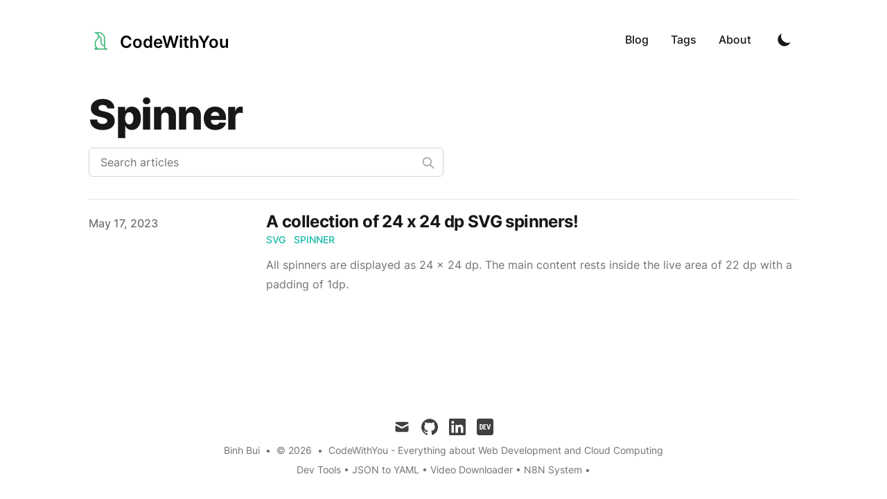

--- FILE ---
content_type: text/html; charset=utf-8
request_url: https://www.codewithyou.com/tags/spinner
body_size: 4786
content:
<!DOCTYPE html><html lang="en" class="scroll-smooth"><head><meta charSet="utf-8"/><script>!function(){try {var d=document.documentElement.classList;d.remove('light','dark');var e=localStorage.getItem('theme');if("system"===e||(!e&&true)){var t="(prefers-color-scheme: dark)",m=window.matchMedia(t);m.media!==t||m.matches?d.add('dark'):d.add('light')}else if(e) d.add(e)}catch(e){}}()</script><meta content="width=device-width, initial-scale=1" name="viewport"/><title>spinner - Binh Bui</title><meta name="robots" content="follow, index"/><meta name="description" content="spinner tags - Binh Bui"/><meta property="og:url" content="https://www.codewithyou.com/tags/spinner"/><meta property="og:type" content="website"/><meta property="og:site_name" content="CodeWithYou - Everything about Web Development and Cloud Computing"/><meta property="og:description" content="spinner tags - Binh Bui"/><meta property="og:title" content="spinner - Binh Bui"/><meta property="og:image" content="https://www.codewithyou.com/static/images/bg-card.png"/><meta name="twitter:card" content="summary_large_image"/><meta name="twitter:site"/><meta name="twitter:title" content="spinner - Binh Bui"/><meta name="twitter:description" content="spinner tags - Binh Bui"/><meta name="twitter:image" content="https://www.codewithyou.com/static/images/bg-card.png"/><link rel="canonical" href="https://www.codewithyou.com/tags/spinner"/><link rel="alternate" type="application/rss+xml" title="spinner tags - Binh Bui - RSS feed" href="https://www.codewithyou.com/tags/spinner/feed.xml"/><meta name="next-head-count" content="19"/><link rel="apple-touch-icon" sizes="76x76" href="/static/favicons/apple-touch-icon.png"/><link rel="icon" type="image/png" sizes="32x32" href="/static/favicons/favicon-32x32.png"/><link rel="icon" type="image/png" sizes="16x16" href="/static/favicons/favicon-16x16.png"/><link rel="manifest" href="/static/favicons/site.webmanifest"/><link rel="mask-icon" href="/static/favicons/safari-pinned-tab.svg" color="#5bbad5"/><meta name="msapplication-TileColor" content="#000000"/><meta name="theme-color" content="#000000"/><link rel="alternate" type="application/rss+xml" href="/feed.xml"/><link rel="preload" href="/_next/static/css/890f8afecc7b7485.css" as="style"/><link rel="stylesheet" href="/_next/static/css/890f8afecc7b7485.css" data-n-g=""/><noscript data-n-css=""></noscript><script defer="" nomodule="" src="/_next/static/chunks/polyfills-5cd94c89d3acac5f.js"></script><script src="https://pagead2.googlesyndication.com/pagead/js/adsbygoogle.js?client=ca-pub-5704533219672970" id="Adsense-id" async="" defer="" data-nscript="beforeInteractive"></script><script src="/_next/static/chunks/webpack-7a8988592f574339.js" defer=""></script><script src="/_next/static/chunks/main-df74fc61096c9932.js" defer=""></script><script src="/_next/static/chunks/pages/_app-c4a31fab09a5ab58.js" defer=""></script><script src="/_next/static/chunks/pages/tags/%5Btag%5D-e241dcfe3df3f717.js" defer=""></script><script src="/_next/static/hivTlv-jAA68iR0uFTmO1/_buildManifest.js" defer=""></script><script src="/_next/static/hivTlv-jAA68iR0uFTmO1/_ssgManifest.js" defer=""></script><script src="/_next/static/hivTlv-jAA68iR0uFTmO1/_middlewareManifest.js" defer=""></script></head><body class="bg-white text-black antialiased dark:bg-gray-900 dark:text-white"><div id="__next" data-reactroot=""><div class="mx-auto max-w-3xl px-4 sm:px-6 xl:max-w-5xl xl:px-0"><div class="flex h-screen flex-col justify-between"><header class="flex items-center justify-between py-10"><div><a aria-label="CodeWithYou" href="/"><div class="flex items-center justify-between"><div class="mr-3"><svg xmlns="http://www.w3.org/2000/svg" width="33.333" height="33.333" viewBox="0 0 200 200"><path d="M53.7 41.7c-.4.3-.7 1.4-.7 2.4 0 1.8 1.9 2.9 5.4 2.9 7.5 0 18.7 7.5 22.9 15.4 1.8 3.3 2.2 5.8 2.2 13.1 0 8-.3 9.5-2.7 13.5-1.4 2.5-5.6 7.3-9.2 10.7C58.1 112.4 53.5 123 53.5 141c0 12.9 1.3 17.9 6.9 27.3l3.4 5.5-2.3.6c-1.3.3-3.7 2.2-5.4 4.2-2.6 2.9-3.1 4.3-2.9 7.2l.3 3.7h109V187c0-2.1-.6-2.5-4.4-3.2-5.9-1-11.4-4.8-13.7-9.5-1.8-3.5-1.9-7.1-2.4-47.8-.5-43.4-.6-44.1-2.9-50-6.9-17.4-21-29.9-38.3-34-6.5-1.5-45.7-2.2-47.1-.8zm47.4 6.9c16.1 4.8 27.7 15.7 32.8 31.1 2 5.8 2.1 8.5 2.1 40.3v34h-2.2c-3.8-.1-10.4-3.6-14.8-8-6.9-6.9-7.4-8.7-8-34-.5-18.9-.9-23.1-2.4-26.3-2.6-5.3-10.1-11.6-14.7-12.3-3.3-.6-3.8-1-4.4-4.3-1.1-6.1-4.1-11.8-9.1-17.1l-4.7-5h10c6.2 0 12 .6 15.4 1.6zm-1.7 34.3c1.5 1.4 3.3 3.7 3.9 5.1.7 1.4 1.3 12 1.7 25 .5 21.3.6 22.8 3 27.5 3.6 7.4 11.4 14.8 18.3 17.3 3.2 1.2 6.6 2.2 7.5 2.2 1.5 0 2 1.4 2.9 7.6.8 5.8 1.9 8.7 4.2 12l3.1 4.4H82.5l-6.9-6.8c-12.1-11.7-16.7-21.9-16.7-36.7 0-15 3.9-23.2 17.3-37.2 8.8-9.1 12-14.3 13.3-21.5.7-3.6.7-3.6 3.8-2.6 1.8.6 4.5 2.2 6.1 3.7zM71 181.5l2.3 2.5h-7.2c-6.6 0-7.2-.2-6-1.6 3.2-3.9 7.8-4.2 10.9-.9z" fill="#14C38E" stroke="green" stroke-width="1%"></path></svg></div><div class="h-6 text-2xl font-semibold sm:block">CodeWithYou</div></div></a></div><div class="flex items-center text-base leading-5"><div class="hidden sm:block"><a class="p-1 font-medium text-gray-900 dark:text-gray-100 sm:p-4" href="/blog">Blog</a><a class="p-1 font-medium text-gray-900 dark:text-gray-100 sm:p-4" href="/tags">Tags</a><a class="p-1 font-medium text-gray-900 dark:text-gray-100 sm:p-4" href="/about">About</a></div><button aria-label="Toggle Dark Mode" type="button" class="ml-1 mr-1 h-8 w-8 rounded p-1 sm:ml-4"><svg xmlns="http://www.w3.org/2000/svg" viewBox="0 0 20 20" fill="currentColor" class="text-gray-900 dark:text-gray-100"><path d="M17.293 13.293A8 8 0 016.707 2.707a8.001 8.001 0 1010.586 10.586z"></path></svg></button><div class="sm:hidden"><button type="button" class="ml-1 mr-1 h-8 w-8 rounded py-1" aria-label="Toggle Menu"><svg xmlns="http://www.w3.org/2000/svg" viewBox="0 0 20 20" fill="currentColor" class="text-gray-900 dark:text-gray-100"><path fill-rule="evenodd" d="M3 5a1 1 0 011-1h12a1 1 0 110 2H4a1 1 0 01-1-1zM3 10a1 1 0 011-1h12a1 1 0 110 2H4a1 1 0 01-1-1zM3 15a1 1 0 011-1h12a1 1 0 110 2H4a1 1 0 01-1-1z" clip-rule="evenodd"></path></svg></button><div class="fixed top-24 right-0 z-10 h-full w-full transform bg-gray-200 opacity-95 duration-300 ease-in-out dark:bg-gray-800 translate-x-full"><button type="button" aria-label="toggle modal" class="fixed h-full w-full cursor-auto focus:outline-none"></button><nav class="fixed mt-8 h-full"><div class="px-12 py-4"><a class="text-2xl font-bold tracking-widest text-gray-900 dark:text-gray-100" href="/blog">Blog</a></div><div class="px-12 py-4"><a class="text-2xl font-bold tracking-widest text-gray-900 dark:text-gray-100" href="/tags">Tags</a></div><div class="px-12 py-4"><a class="text-2xl font-bold tracking-widest text-gray-900 dark:text-gray-100" href="/about">About</a></div></nav></div></div></div></header><main class="mb-auto"><div class="divide-y"><div class="space-y-2 pt-6 pb-8 md:space-y-5"><h1 class="text-3xl font-extrabold leading-9 tracking-tight text-gray-900 dark:text-gray-100 sm:text-4xl sm:leading-10 md:text-6xl md:leading-14">Spinner</h1><div class="relative max-w-lg"><input type="text" aria-label="Search articles" placeholder="Search articles" class="block w-full rounded-md border border-gray-300 bg-white px-4 py-2 text-gray-900 focus:border-primary-500 focus:ring-primary-500 dark:border-gray-900 dark:bg-gray-800 dark:text-gray-100"/><svg class="absolute right-3 top-3 h-5 w-5 text-gray-400 dark:text-gray-300" xmlns="http://www.w3.org/2000/svg" fill="none" viewBox="0 0 24 24" stroke="currentColor"><path stroke-linecap="round" stroke-linejoin="round" stroke-width="2" d="M21 21l-6-6m2-5a7 7 0 11-14 0 7 7 0 0114 0z"></path></svg></div></div><ul><li class="py-4"><article class="space-y-2 xl:grid xl:grid-cols-4 xl:items-baseline xl:space-y-0"><dl><dt class="sr-only">Published on</dt><dd class="text-base font-medium leading-6 text-gray-500 dark:text-gray-400"><time dateTime="2023-05-17T00:00:00.000Z">May 17, 2023</time></dd></dl><div class="space-y-3 xl:col-span-3"><div><h3 class="text-2xl font-bold leading-8 tracking-tight"><a class="text-gray-900 dark:text-gray-100" href="/blog/a-collection-of-24-x-24-dp-svg-spinners">A collection of 24 x 24 dp SVG spinners!</a></h3><div class="flex flex-wrap"><a class="mr-3 text-sm font-medium uppercase text-primary-500 hover:text-primary-600 dark:hover:text-primary-400" href="/tags/svg">svg</a><a class="mr-3 text-sm font-medium uppercase text-primary-500 hover:text-primary-600 dark:hover:text-primary-400" href="/tags/spinner">spinner</a></div></div><div class="prose max-w-none text-gray-500 dark:text-gray-400">All spinners are displayed as 24 x 24 dp. The main content rests inside the live area of 22 dp with a padding of 1dp.</div></div></article></li></ul></div></main><footer><div class="mt-16 flex flex-col items-center"><div class="mb-3 flex space-x-4"><a class="text-sm text-gray-500 transition hover:text-gray-600" target="_blank" rel="noopener noreferrer" href="mailto:buithaibinh@gmail.com"><span class="sr-only">mail</span><svg xmlns="http://www.w3.org/2000/svg" viewBox="0 0 20 20" class="fill-current text-gray-700 hover:text-blue-500 dark:text-gray-200 dark:hover:text-blue-400 h-6 w-6"><path d="M2.003 5.884 10 9.882l7.997-3.998A2 2 0 0 0 16 4H4a2 2 0 0 0-1.997 1.884z"></path><path d="m18 8.118-8 4-8-4V14a2 2 0 0 0 2 2h12a2 2 0 0 0 2-2V8.118z"></path></svg></a><a class="text-sm text-gray-500 transition hover:text-gray-600" target="_blank" rel="noopener noreferrer" href="https://github.com/buithaibinh"><span class="sr-only">github</span><svg viewBox="0 0 24 24" xmlns="http://www.w3.org/2000/svg" class="fill-current text-gray-700 hover:text-blue-500 dark:text-gray-200 dark:hover:text-blue-400 h-6 w-6"><path d="M12 .297c-6.63 0-12 5.373-12 12 0 5.303 3.438 9.8 8.205 11.385.6.113.82-.258.82-.577 0-.285-.01-1.04-.015-2.04-3.338.724-4.042-1.61-4.042-1.61C4.422 18.07 3.633 17.7 3.633 17.7c-1.087-.744.084-.729.084-.729 1.205.084 1.838 1.236 1.838 1.236 1.07 1.835 2.809 1.305 3.495.998.108-.776.417-1.305.76-1.605-2.665-.3-5.466-1.332-5.466-5.93 0-1.31.465-2.38 1.235-3.22-.135-.303-.54-1.523.105-3.176 0 0 1.005-.322 3.3 1.23.96-.267 1.98-.399 3-.405 1.02.006 2.04.138 3 .405 2.28-1.552 3.285-1.23 3.285-1.23.645 1.653.24 2.873.12 3.176.765.84 1.23 1.91 1.23 3.22 0 4.61-2.805 5.625-5.475 5.92.42.36.81 1.096.81 2.22 0 1.606-.015 2.896-.015 3.286 0 .315.21.69.825.57C20.565 22.092 24 17.592 24 12.297c0-6.627-5.373-12-12-12"></path></svg></a><a class="text-sm text-gray-500 transition hover:text-gray-600" target="_blank" rel="noopener noreferrer" href="https://www.linkedin.com/in/binhbv"><span class="sr-only">linkedin</span><svg viewBox="0 0 24 24" xmlns="http://www.w3.org/2000/svg" class="fill-current text-gray-700 hover:text-blue-500 dark:text-gray-200 dark:hover:text-blue-400 h-6 w-6"><path d="M20.447 20.452h-3.554v-5.569c0-1.328-.027-3.037-1.852-3.037-1.853 0-2.136 1.445-2.136 2.939v5.667H9.351V9h3.414v1.561h.046c.477-.9 1.637-1.85 3.37-1.85 3.601 0 4.267 2.37 4.267 5.455v6.286zM5.337 7.433a2.062 2.062 0 0 1-2.063-2.065 2.064 2.064 0 1 1 2.063 2.065zm1.782 13.019H3.555V9h3.564v11.452zM22.225 0H1.771C.792 0 0 .774 0 1.729v20.542C0 23.227.792 24 1.771 24h20.451C23.2 24 24 23.227 24 22.271V1.729C24 .774 23.2 0 22.222 0h.003z"></path></svg></a><a class="text-sm text-gray-500 transition hover:text-gray-600" target="_blank" rel="noopener noreferrer" href="https://dev.to/binhbv"><span class="sr-only">dev</span><svg xmlns="http://www.w3.org/2000/svg" aria-label="dev.to" viewBox="0 0 512 512" class="fill-current text-gray-700 hover:text-blue-500 dark:text-gray-200 dark:hover:text-blue-400 h-6 w-6"><rect width="512" height="512" rx="15%"></rect><path fill="#fff" d="M140.47 203.94h-17.44v104.47h17.45c10.155-.545 17.358-8.669 17.47-17.41v-69.65c-.696-10.364-7.796-17.272-17.48-17.41zm45.73 87.25c0 18.81-11.61 47.31-48.36 47.25h-46.4V172.98h47.38c35.44 0 47.36 28.46 47.37 47.28zm100.68-88.66H233.6v38.42h32.57v29.57H233.6v38.41h53.29v29.57h-62.18c-11.16.29-20.44-8.53-20.72-19.69V193.7c-.27-11.15 8.56-20.41 19.71-20.69h63.19zm103.64 115.29c-13.2 30.75-36.85 24.63-47.44 0l-38.53-144.8h32.57l29.71 113.72 29.57-113.72h32.58z"></path></svg></a></div><div class="mb-2 flex space-x-2 text-sm text-gray-500 dark:text-gray-400"><div>Binh Bui</div><div> • </div><div>© 2025</div><div> • </div><a href="/">CodeWithYou - Everything about Web Development and Cloud Computing</a></div><div class="mb-8 text-sm text-gray-500 dark:text-gray-400"><a target="_blank" rel="noopener noreferrer" href="https://www.freedevtool.com">Dev Tools</a> <!-- --> • <a target="_blank" rel="noopener noreferrer" href="https://www.json2yml.com">JSON to YAML</a> • <a target="_blank" rel="noopener noreferrer" href="https://www.metube.one">Video Downloader </a> • <a target="_blank" rel="noopener noreferrer" href="https://n8n.codewithyou.com/">N8N System</a> • </div></div></footer></div></div></div><script id="__NEXT_DATA__" type="application/json">{"props":{"pageProps":{"posts":[{"title":"A collection of 24 x 24 dp SVG spinners!","date":"2023-05-17T00:00:00.000Z","tags":["svg","spinner"],"draft":false,"summary":"All spinners are displayed as 24 x 24 dp. The main content rests inside the live area of 22 dp with a padding of 1dp.","images":[],"layout":"PostLayout","canonicalUrl":null,"authors":["default"],"slug":"a-collection-of-24-x-24-dp-svg-spinners"}],"tag":"spinner"},"__N_SSG":true},"page":"/tags/[tag]","query":{"tag":"spinner"},"buildId":"hivTlv-jAA68iR0uFTmO1","isFallback":false,"gsp":true,"scriptLoader":[]}</script></body></html>

--- FILE ---
content_type: text/html; charset=utf-8
request_url: https://www.codewithyou.com/_next/data/hivTlv-jAA68iR0uFTmO1/index.json
body_size: 16168
content:
{"pageProps":{"posts":[{"title":"CDK vs Terraform: Which is right for a small team?","date":"2025-08-05T00:00:00.000Z","tags":["aws","cdk","terraform"],"draft":false,"summary":"Compare AWS CDK vs Terraform for small teams. Learn which IaC tool is easier to adopt, scale, and maintain for developer-led projects.","images":["/static/images/cdk-vs-terraform-small-team.png"],"layout":"PostLayout","canonicalUrl":null,"authors":["default"],"slug":"cdk-vs-terraform-small-team"},{"title":"Optimizing Application Security. A Guide to Using cdk_nag with AWS CDK","date":"2025-06-04T00:00:00.000Z","tags":["aws","cdk","cdk_nag","security"],"draft":false,"summary":"In this blog post, we will explore how to enhance application security using cdk_nag with AWS CDK. Learn how to identify and address security issues in your CDK application to ensure a secure deployment.","images":["/static/images/manage-application-security-with-aws-cdk-and-cdknag/index.png"],"layout":"PostLayout","canonicalUrl":null,"authors":["default"],"slug":"managee-application-security-with-aws-cdk-and-cdknag"},{"title":"AWS Lambda proxy integrations for HTTP APIs in AWS CDK","date":"2025-05-23T00:00:00.000Z","tags":["cdk","api-gateway","lambda"],"draft":false,"summary":"A Lambda proxy integration enables you to integrate an API route with a Lambda function. When a client calls your API, API Gateway sends the request to the Lambda function and returns the function's response to the client. Today, I will show you how to create a Lambda proxy integration for an HTTP API in AWS CDK.","images":["/static/images/aws-lambda-proxy-integrations-for-http-apis-in-aws-cdk.jpg"],"layout":"PostLayout","canonicalUrl":null,"authors":["default"],"slug":"aws-lambda-proxy-integrations-for-http-apis-in-aws-cdk"},{"ads":true,"id":"ads-1"},{"title":"Configuring Amazon Cognito authentication for OpenSearch Dashboards in AWS CDK","date":"2025-04-27T00:00:00.000Z","tags":["cdk","Elasticsearch","AWS-OpenSearch","Cognito"],"draft":false,"summary":"You can authenticate and protect your Amazon OpenSearch Service default installation of OpenSearch Dashboards using Amazon Cognito. This article will show you how to do this using the AWS CDK.","images":["/static/images/launch-amazon-elasticsearch-service-with-amazon-cognito-user-pools.jpg"],"layout":"PostLayout","canonicalUrl":null,"authors":["default"],"slug":"launch-amazon-elasticsearch-service-with-amazon-cognito-user-pools"},{"title":"Building Lambda functions with TypeScript in AWS CDK","date":"2025-04-04T00:00:00.000Z","tags":["cdk","typescript","lambda"],"draft":false,"summary":"Because Node.js doesn't run TypeScript code natively, you must first transpile your TypeScript code into JavaScript. Then, use the JavaScript files to deploy your function code to Lambda. But now you can write a lambda typescript with the NodejsFunction construct without transpile your code first.","images":["/static/images/writing-typescript-lambda-in-aws-cdk.jpg"],"layout":"PostLayout","canonicalUrl":null,"authors":["default"],"slug":"writing-typescript-lambda-in-aws-cdk"},{"title":"How to Use Axios to Handle SSL/TLS Certificate Verification Errors in Node.js","date":"2025-03-28T00:00:00.000Z","tags":["Development","Error handling"],"draft":false,"summary":"This article explains how to handle SSL/TLS certificate verification errors that occur when making HTTPS requests in Node.js using Axios. The article recommends passing a custom httpsAgent option with rejectUnauthorized set to false to disable SSL/TLS certificate verification. However, the article emphasizes the importance of enabling certificate verification in production environments to ensure data security.","images":["/static/images/how-to-use-axios-to-handle-ssltls-certificate-verification-errors-in-nodejs/index.jpg"],"layout":"PostLayout","canonicalUrl":null,"authors":["default"],"slug":"how-to-use-axios-to-handle-ssltls-certificate-verification-errors-in-nodejs"},{"ads":true,"id":"ads-2"},{"title":"Unlocking the Power of PyTorch: Dive into Deep Learning with Five Engaging Projects","date":"2025-03-07T00:00:00.000Z","tags":["deep-learning","PyTorch","machine-learning"],"draft":false,"summary":"Explore the transformative capabilities of deep learning through our newly launched course on PyTorch. Led by Omar Atef, this engaging course provides hands-on experiences with five vital projects, ranging from tabular data classification to advanced applications in image, audio, and text classification. Ideal for beginners and those with some machine learning knowledge, the course also emphasizes the practical application of concepts through real-world coding exercises. Dive into the world of AI and enhance your skills with PyTorch today!","images":["/static/images/auto/1741318272352.jpg"],"layout":"PostLayout","canonicalUrl":null,"authors":["default"],"org_pub":"cloudonaut","org_link":"https://www.freecodecamp.org/news/learn-pytorch-in-five-projects/","slug":"auto/unlocking-the-power-of-pytorch--dive-into-deep-learning-with-five-engaging-projects"},{"title":"Unlocking the Secrets of Largest Contentful Paint: A Deep Dive into Subpart Analysis","date":"2025-03-07T00:00:00.000Z","tags":["web-vitals","LCP-optimization","user-experience"],"draft":false,"summary":"In the digital age, optimizing the Largest Contentful Paint (LCP) is essential for improved user experience and better search rankings. This blog post delves into LCP and its newly introduced subparts, helping developers identify and address loading delays. With tools like DebugBear, you can gain valuable insights into how different components, such as Time to First Byte and Resource Load Delay, impact your site's performance. Embracing these strategies not only enhances website speed but also fine-tunes real user engagement.","images":["/static/images/auto/1741318312530.jpg"],"layout":"PostLayout","canonicalUrl":null,"authors":["default"],"org_pub":"cloudonaut","org_link":"https://smashingmagazine.com/2025/03/how-fix-largest-contentful-issues-subpart-analysis/","slug":"auto/unlocking-the-secrets-of-largest-contentful-paint--a-deep-dive-into-subpart-analysis"},{"title":"Crafting a Full-Stack To-Do Application with MERN: A Comprehensive Guide","date":"2025-03-05T00:00:00.000Z","tags":["mern-stack","todo-app","full-stack-development"],"draft":false,"summary":"In this comprehensive guide, we explore the process of creating a full-stack To-Do application using the MERN stack, which includes MongoDB, Express.js, React, and Node.js. The tutorial walks you through setting up your development environment, installing dependencies, building a robust user interface, and connecting your app to a MongoDB Atlas database. Ideal for developers with basic knowledge of HTML, CSS, and JavaScript, this guide emphasizes functionality, allowing you to customize your application's aesthetics.","images":["/static/images/auto/1741145549928.jpg"],"layout":"PostLayout","canonicalUrl":null,"authors":["default"],"org_pub":"cloudonaut","org_link":"https://www.freecodecamp.org/news/how-to-build-a-mern-stack-to-do-app/","slug":"auto/crafting-a-full-stack-to-do-application-with-mern--a-comprehensive-guide"},{"title":"Fortify Your S3 Buckets: A Comprehensive Guide to Virus Scanning and Malware Protection","date":"2025-03-05T00:00:00.000Z","tags":["S3-security","malware-protection","cloud-storage"],"draft":false,"summary":"In this blog post, we explore the importance of safeguarding Amazon S3 buckets against malware threats with our innovative solution, bucketAV. We discuss the various scenarios that necessitate virus scanning and detail the robust architecture behind our antivirus solution that emphasizes fault tolerance, cost efficiency, and scalability. With a clear explanation of our technology choices, we invite readers to experience the benefits of bucketAV through a free trial, enhancing their data security in the cloud.","images":["/static/images/auto/1741145495064.jpg"],"layout":"PostLayout","canonicalUrl":null,"authors":["default"],"org_pub":"cloudonaut","org_link":"https://cloudonaut.io/s3-virus-scan-and-malware-protection-step-by-step-guide/","slug":"auto/fortify-your-s3-buckets--a-comprehensive-guide-to-virus-scanning-and-malware-protection"}],"allPosts":[{"title":"CDK vs Terraform: Which is right for a small team?","date":"2025-08-05T00:00:00.000Z","tags":["aws","cdk","terraform"],"draft":false,"summary":"Compare AWS CDK vs Terraform for small teams. Learn which IaC tool is easier to adopt, scale, and maintain for developer-led projects.","images":["/static/images/cdk-vs-terraform-small-team.png"],"layout":"PostLayout","canonicalUrl":null,"authors":["default"],"slug":"cdk-vs-terraform-small-team"},{"title":"Optimizing Application Security. A Guide to Using cdk_nag with AWS CDK","date":"2025-06-04T00:00:00.000Z","tags":["aws","cdk","cdk_nag","security"],"draft":false,"summary":"In this blog post, we will explore how to enhance application security using cdk_nag with AWS CDK. Learn how to identify and address security issues in your CDK application to ensure a secure deployment.","images":["/static/images/manage-application-security-with-aws-cdk-and-cdknag/index.png"],"layout":"PostLayout","canonicalUrl":null,"authors":["default"],"slug":"managee-application-security-with-aws-cdk-and-cdknag"},{"title":"AWS Lambda proxy integrations for HTTP APIs in AWS CDK","date":"2025-05-23T00:00:00.000Z","tags":["cdk","api-gateway","lambda"],"draft":false,"summary":"A Lambda proxy integration enables you to integrate an API route with a Lambda function. When a client calls your API, API Gateway sends the request to the Lambda function and returns the function's response to the client. Today, I will show you how to create a Lambda proxy integration for an HTTP API in AWS CDK.","images":["/static/images/aws-lambda-proxy-integrations-for-http-apis-in-aws-cdk.jpg"],"layout":"PostLayout","canonicalUrl":null,"authors":["default"],"slug":"aws-lambda-proxy-integrations-for-http-apis-in-aws-cdk"},{"title":"Deploy Python Lambda functions with container images in AWS CDK","date":"2025-05-16T00:00:00.000Z","tags":["cdk","lambda","python","docker"],"draft":false,"summary":"You can deploy your Lambda function code as a container image. This blog post is about how to do that in AWS CDK.","images":["/static/images/deploy-python-lambda-functions-with-container-images-in-aws-cdk.jpg"],"layout":"PostLayout","canonicalUrl":null,"authors":["default"],"slug":"deploy-python-lambda-functions-with-container-images-in-aws-cdk"},{"title":"Configuring Amazon Cognito authentication for OpenSearch Dashboards in AWS CDK","date":"2025-04-27T00:00:00.000Z","tags":["cdk","Elasticsearch","AWS-OpenSearch","Cognito"],"draft":false,"summary":"You can authenticate and protect your Amazon OpenSearch Service default installation of OpenSearch Dashboards using Amazon Cognito. This article will show you how to do this using the AWS CDK.","images":["/static/images/launch-amazon-elasticsearch-service-with-amazon-cognito-user-pools.jpg"],"layout":"PostLayout","canonicalUrl":null,"authors":["default"],"slug":"launch-amazon-elasticsearch-service-with-amazon-cognito-user-pools"},{"title":"Building Lambda functions with TypeScript in AWS CDK","date":"2025-04-04T00:00:00.000Z","tags":["cdk","typescript","lambda"],"draft":false,"summary":"Because Node.js doesn't run TypeScript code natively, you must first transpile your TypeScript code into JavaScript. Then, use the JavaScript files to deploy your function code to Lambda. But now you can write a lambda typescript with the NodejsFunction construct without transpile your code first.","images":["/static/images/writing-typescript-lambda-in-aws-cdk.jpg"],"layout":"PostLayout","canonicalUrl":null,"authors":["default"],"slug":"writing-typescript-lambda-in-aws-cdk"},{"title":"How to Use Axios to Handle SSL/TLS Certificate Verification Errors in Node.js","date":"2025-03-28T00:00:00.000Z","tags":["Development","Error handling"],"draft":false,"summary":"This article explains how to handle SSL/TLS certificate verification errors that occur when making HTTPS requests in Node.js using Axios. The article recommends passing a custom httpsAgent option with rejectUnauthorized set to false to disable SSL/TLS certificate verification. However, the article emphasizes the importance of enabling certificate verification in production environments to ensure data security.","images":["/static/images/how-to-use-axios-to-handle-ssltls-certificate-verification-errors-in-nodejs/index.jpg"],"layout":"PostLayout","canonicalUrl":null,"authors":["default"],"slug":"how-to-use-axios-to-handle-ssltls-certificate-verification-errors-in-nodejs"},{"title":"Aurora Serverless V2 with AWS CDK","date":"2025-03-07T00:00:00.000Z","tags":["cdk","aurora","serverless"],"draft":false,"summary":"AWS Aurora Serverless is a fully managed, auto-scaling configuration of Aurora that automatically starts up, shuts down, and scales the compute resources based on your application's needs. In this article, we will learn how to create an Aurora Serverless V2 with AWS CDK.","images":["/static/images/aurora-serverless-v2-cluster/index.jpg"],"layout":"PostLayout","canonicalUrl":null,"authors":["default"],"slug":"aurora-serverless-v2-with-aws-cdk"},{"title":"Unlocking the Power of PyTorch: Dive into Deep Learning with Five Engaging Projects","date":"2025-03-07T00:00:00.000Z","tags":["deep-learning","PyTorch","machine-learning"],"draft":false,"summary":"Explore the transformative capabilities of deep learning through our newly launched course on PyTorch. Led by Omar Atef, this engaging course provides hands-on experiences with five vital projects, ranging from tabular data classification to advanced applications in image, audio, and text classification. Ideal for beginners and those with some machine learning knowledge, the course also emphasizes the practical application of concepts through real-world coding exercises. Dive into the world of AI and enhance your skills with PyTorch today!","images":["/static/images/auto/1741318272352.jpg"],"layout":"PostLayout","canonicalUrl":null,"authors":["default"],"org_pub":"cloudonaut","org_link":"https://www.freecodecamp.org/news/learn-pytorch-in-five-projects/","slug":"auto/unlocking-the-power-of-pytorch--dive-into-deep-learning-with-five-engaging-projects"},{"title":"Unlocking the Secrets of Largest Contentful Paint: A Deep Dive into Subpart Analysis","date":"2025-03-07T00:00:00.000Z","tags":["web-vitals","LCP-optimization","user-experience"],"draft":false,"summary":"In the digital age, optimizing the Largest Contentful Paint (LCP) is essential for improved user experience and better search rankings. This blog post delves into LCP and its newly introduced subparts, helping developers identify and address loading delays. With tools like DebugBear, you can gain valuable insights into how different components, such as Time to First Byte and Resource Load Delay, impact your site's performance. Embracing these strategies not only enhances website speed but also fine-tunes real user engagement.","images":["/static/images/auto/1741318312530.jpg"],"layout":"PostLayout","canonicalUrl":null,"authors":["default"],"org_pub":"cloudonaut","org_link":"https://smashingmagazine.com/2025/03/how-fix-largest-contentful-issues-subpart-analysis/","slug":"auto/unlocking-the-secrets-of-largest-contentful-paint--a-deep-dive-into-subpart-analysis"},{"title":"Crafting a Full-Stack To-Do Application with MERN: A Comprehensive Guide","date":"2025-03-05T00:00:00.000Z","tags":["mern-stack","todo-app","full-stack-development"],"draft":false,"summary":"In this comprehensive guide, we explore the process of creating a full-stack To-Do application using the MERN stack, which includes MongoDB, Express.js, React, and Node.js. The tutorial walks you through setting up your development environment, installing dependencies, building a robust user interface, and connecting your app to a MongoDB Atlas database. Ideal for developers with basic knowledge of HTML, CSS, and JavaScript, this guide emphasizes functionality, allowing you to customize your application's aesthetics.","images":["/static/images/auto/1741145549928.jpg"],"layout":"PostLayout","canonicalUrl":null,"authors":["default"],"org_pub":"cloudonaut","org_link":"https://www.freecodecamp.org/news/how-to-build-a-mern-stack-to-do-app/","slug":"auto/crafting-a-full-stack-to-do-application-with-mern--a-comprehensive-guide"},{"title":"Fortify Your S3 Buckets: A Comprehensive Guide to Virus Scanning and Malware Protection","date":"2025-03-05T00:00:00.000Z","tags":["S3-security","malware-protection","cloud-storage"],"draft":false,"summary":"In this blog post, we explore the importance of safeguarding Amazon S3 buckets against malware threats with our innovative solution, bucketAV. We discuss the various scenarios that necessitate virus scanning and detail the robust architecture behind our antivirus solution that emphasizes fault tolerance, cost efficiency, and scalability. With a clear explanation of our technology choices, we invite readers to experience the benefits of bucketAV through a free trial, enhancing their data security in the cloud.","images":["/static/images/auto/1741145495064.jpg"],"layout":"PostLayout","canonicalUrl":null,"authors":["default"],"org_pub":"cloudonaut","org_link":"https://cloudonaut.io/s3-virus-scan-and-malware-protection-step-by-step-guide/","slug":"auto/fortify-your-s3-buckets--a-comprehensive-guide-to-virus-scanning-and-malware-protection"},{"title":"Why Minimalism Is the Secret Sauce in WordPress Development","date":"2025-03-04T00:00:00.000Z","tags":["wordpress-development","theme-frameworks","minimalism"],"draft":false,"summary":"In the world of WordPress development, frameworks like Sage and Genesis promise efficiency and modern standards, but personal experience unveils hidden complications that often arise over time. By inheriting projects built on these frameworks, I've encountered challenges ranging from complex debugging processes to breaking changes and hosting issues. Advocating for a minimal WordPress setup not only enhances maintainability and collaboration but also simplifies both developer onboarding and long-term sustainability.","images":["/static/images/auto/1741059141781.jpg"],"layout":"PostLayout","canonicalUrl":null,"authors":["default"],"org_pub":"cloudonaut","org_link":"https://smashingmagazine.com/2025/03/case-minimal-wordpress-setups-contrarian-view-theme-frameworks/","slug":"auto/why-minimalism-is-the-secret-sauce-in-wordpress-development"},{"title":"March Into Spring: A Celebration of Creative Wallpapers for 2025","date":"2025-03-03T00:00:00.000Z","tags":["march-2025","desktop-wallpapers","spring-creativity"],"draft":false,"summary":"March welcomes the long-awaited arrival of spring, presenting us with an ideal moment to channel our energy into creativity. Our talented community of artists has launched a fresh collection of vibrant desktop wallpapers, each echoing the spirit of March 2025. This post invites readers to explore these remarkable artworks and encourages budding artists to share their designs for future features.","images":["/static/images/auto/1740972721963.jpg"],"layout":"PostLayout","canonicalUrl":null,"authors":["default"],"org_pub":"cloudonaut","org_link":"https://smashingmagazine.com/2025/02/desktop-wallpaper-calendars-march-2025/","slug":"auto/march-into-spring--a-celebration-of-creative-wallpapers-for-2025"},{"title":"Mastering Git: A 3D Adventure Through Version Control Concepts","date":"2025-03-03T00:00:00.000Z","tags":["git-learning","gamification","version-control"],"draft":false,"summary":"In this blog post, we explore Git's fundamental concepts through an interactive 3D game world, making it easier for newbies and experienced developers to understand the working directory, staging area, and commit history. By visualizing these abstract ideas, the post aims to simplify the learning process and encourage hands-on experimentation. Devlands, a gamified Git interface, serves as the platform promoting this engaging learning approach.","images":["/static/images/auto/1740972690160.jpg"],"layout":"PostLayout","canonicalUrl":null,"authors":["default"],"org_pub":"cloudonaut","org_link":"https://www.freecodecamp.org/news/learn-git-through-gamification/","slug":"auto/mastering-git--a-3d-adventure-through-version-control-concepts"},{"title":"Unlocking Advanced Search Functionality in React with a Custom useSearch Hook","date":"2025-02-26T00:00:00.000Z","tags":["react","use-search","web-development"],"draft":false,"summary":"This article provides a comprehensive guide to building a powerful and reusable `useSearch` hook in React. It addresses common limitations of basic search implementations, such as lack of flexibility, performance issues, and typo tolerance. The guide walks through creating search and pagination filters, implementing an n-gram fuzzy search for handling typos, and integrating a ready-made version from npm. By the end, readers will have the knowledge and tools to enhance their React applications with effective search functionality.","images":["/static/images/auto/1740540724129.jpg"],"layout":"PostLayout","canonicalUrl":null,"authors":["default"],"org_pub":"cloudonaut","org_link":"https://www.freecodecamp.org/news/how-to-build-a-reusable-usesearch-hook-in-react/","slug":"auto/unlocking-advanced-search-functionality-in-react-with-a-custom-usesearch-hook"},{"title":"Turbocharge Your Website: Essential Tips to Boost Loading Speeds","date":"2025-02-25T00:00:00.000Z","tags":["website-optimization","loading-speed","user-experience"],"draft":false,"summary":"In a digital world where speed is essential, website loading time directly affects user engagement and brand perception. This blog post explores crucial strategies to optimize loading speeds by eliminating unnecessary code, optimizing images, managing plugins, and upgrading server capabilities. It also highlights valuable tools like Minifier, TinyPNG, and Google PageSpeed Insights to streamline the optimization process, ensuring your website meets user expectations for speed and efficiency.","images":["/static/images/auto/1740454276278.jpg"],"layout":"PostLayout","canonicalUrl":null,"authors":["default"],"org_pub":"cloudonaut","org_link":"https://www.freecodecamp.org/news/speed-up-website-loading/","slug":"auto/turbocharge-your-website--essential-tips-to-boost-loading-speeds"},{"title":"Harnessing AI for Enhanced Usability Testing: Bridging the Gap Between Moderated and Unmoderated Approaches","date":"2025-02-21T00:00:00.000Z","tags":["usability-testing","AI-in-UX","human-centered-design"],"draft":false,"summary":"Exploring the integration of AI in usability testing reveals an exciting yet cautious path toward enhancing user feedback collection. While AI can facilitate the generation of follow-up questions and enrich qualitative insights, challenges like redundancy and lack of contextual understanding must be addressed. By focusing on the synergy between human moderators and AI technology, UX researchers can navigate the complexities of modern usability testing, fostering better interactions and generating more meaningful insights. The future of usability research hinges on this balanced approach, ensuring human experiences remain at the forefront of design.","images":["/static/images/auto/1740108734690.jpg"],"layout":"PostLayout","canonicalUrl":null,"authors":["default"],"org_pub":"cloudonaut","org_link":"https://smashingmagazine.com/2025/02/human-centered-design-ai-assisted-usability-testing/","slug":"auto/harnessing-ai-for-enhanced-usability-testing--bridging-the-gap-between-moderated-and-unmoderated-approaches"},{"title":"Mastering Three.js: Create Your Own Crossy Road Game Clone","date":"2025-02-21T00:00:00.000Z","tags":["three-js","game-development","javascript"],"draft":false,"summary":"In this tutorial, you'll learn how to create a clone of the popular mobile game Crossy Road using Three.js. You'll set up your game environment, render a map populated with obstacles, animate the player and vehicles, and handle hit detection for a fully functional game. This engaging project will deepen your understanding of game development principles and JavaScript programming.","images":["/static/images/auto/1740108686505.jpg"],"layout":"PostLayout","canonicalUrl":null,"authors":["default"],"org_pub":"cloudonaut","org_link":"https://www.freecodecamp.org/news/how-to-code-a-crossy-road-game-clone-with-threejs/","slug":"auto/mastering-three.js--create-your-own-crossy-road-game-clone"},{"title":"Mastering ASP.NET Core MVC: Your Ultimate Guide to Full-Stack Development","date":"2025-02-20T00:00:00.000Z","tags":["aspnet-core","web-development","full-stack"],"draft":false,"summary":"In today's digital landscape, mastering modern web development is essential, and learning ASP.NET Core MVC can significantly enhance your skill set. Our comprehensive course on freeCodeCamp.org walks you through the process of building a full-stack .NET web application, covering everything from project setup to database management and data visualization. With hands-on experience and practical exercises, this tutorial is suited for both beginners and experienced developers looking to refine their ASP.NET Core skills. Join us and start creating powerful web applications today!","images":["/static/images/auto/1740022288705.jpg"],"layout":"PostLayout","canonicalUrl":null,"authors":["default"],"org_pub":"cloudonaut","org_link":"https://www.freecodecamp.org/news/how-to-build-an-aspnet-core-mvc-web-app/","slug":"auto/mastering-asp.net-core-mvc--your-ultimate-guide-to-full-stack-development"},{"title":"Mastering Kubernetes Networking: A Comprehensive Guide to Network Policies","date":"2025-02-19T00:00:00.000Z","tags":["kubernetes-networking","network-policies","cloud-security"],"draft":false,"summary":"In this comprehensive guide, we explore the significance of Kubernetes networking and the vital role of Network Policies in securing your cluster. Network Policies allow fine-grained control over pod communication, helping to enforce security and compliance within your applications. We walk you through the setup, implementation, and best practices for managing Network Policies effectively. By the end, you'll have a solid understanding of how to optimize security and resource utilization in your Kubernetes environment.","images":["/static/images/auto/1739935874363.jpg"],"layout":"PostLayout","canonicalUrl":null,"authors":["default"],"org_pub":"cloudonaut","org_link":"https://www.freecodecamp.org/news/set-up-kubernetes-network-policy-and-secure-your-cluster/","slug":"auto/mastering-kubernetes-networking--a-comprehensive-guide-to-network-policies"},{"title":"Navigating the Security Landscape: How to Safeguard Your Full-Stack Web Applications with OWASP","date":"2025-02-19T00:00:00.000Z","tags":["web-security","OWASP","full-stack-development"],"draft":false,"summary":"Web security can seem overwhelming for developers, but understanding the common vulnerabilities is crucial for building safer applications. This blog post discusses the OWASP Top Ten vulnerabilities, illustrating the importance of strategic logging, careful management of dependencies, and proactive measures against various threats. Utilizing tools and frameworks correctly and staying informed can significantly enhance the security posture of full-stack web applications.","images":["/static/images/auto/1739935921252.jpg"],"layout":"PostLayout","canonicalUrl":null,"authors":["default"],"org_pub":"cloudonaut","org_link":"https://smashingmagazine.com/2025/02/how-owasp-helps-secure-full-stack-web-applications/","slug":"auto/navigating-the-security-landscape--how-to-safeguard-your-full-stack-web-applications-with-owasp"},{"title":"API Gateway Authorizer Function for Auth0 or AWS Cognito using the JWKS method.","date":"2025-02-18T00:00:00.000Z","tags":["Cognito","Auth0","JWKS","API-Gateway","Authorizer"],"draft":false,"summary":"Custom Authorizers allow you to run an AWS Lambda Function via API Gateway before your targeted AWS Lambda Function is run. This is useful for Microservice Architectures or when you simply want to do some Authorization before running your business logic.","images":["/static/images/api-gateway-authorizer-function-for-auth0-or-aws-cognito-using-the-jwks-method.jpg"],"layout":"PostLayout","canonicalUrl":null,"authors":["default"],"slug":"api-gateway-authorizer-function-for-auth0-or-aws-cognito-using-the-jwks-method"},{"title":"Mastering Content Testing: Strategies for Enhanced UX","date":"2025-02-18T00:00:00.000Z","tags":["content-testing","UX-strategy","user-experience"],"draft":false,"summary":"Content testing is indispensable for understanding user interactions with web pages, whether through innovative methods like Banana Testing or insightful techniques such as heatmapping. These approaches reveal not only user comprehension but also align with their mental models, uncovering the gaps and needs often overlooked. It’s essential that designers craft content with care, ensuring that the right words and tone convey clear messages and foster positive user experiences throughout their journey.","images":["/static/images/auto/1739849504607.jpg"],"layout":"PostLayout","canonicalUrl":null,"authors":["default"],"org_pub":"cloudonaut","org_link":"https://smashingmagazine.com/2025/02/how-to-test-and-measure-content-in-ux/","slug":"auto/mastering-content-testing--strategies-for-enhanced-ux"},{"title":"Discovering the Power of Server-Sent Events (SSE) for Real-Time Communication","date":"2025-02-13T00:00:00.000Z","tags":["freelance","web-development","server-sent-events","SSE","realtime-communication","JavaScript","Go"],"draft":false,"summary":"Explore Server-Sent Events (SSE) as a simpler alternative for real-time communication in web development.","images":["/static/images/auto/1739417092480.jpg"],"layout":"PostLayout","canonicalUrl":null,"authors":["default"],"org_link":"https://dev.to/zakariachahboun/say-goodbye-to-websockets-why-sse-might-be-your-new-best-friend-4d7n","slug":"auto/discovering-the-power-of-server-sent-events-(sse)-for-real-time-communication"},{"title":"Mastering Front-End Development: Your Ultimate Guide to Setting Up JavaScript Projects","date":"2025-02-13T00:00:00.000Z","tags":["javascript-tutorial","web-development","coding-guide"],"draft":false,"summary":"Setting up a front-end development project in JavaScript doesn't have to be overwhelming. This blog post walks you through essential tools like Visual Studio Code, showcases the importance of Node.js for managing libraries and dependencies, and introduces bundlers like Vite for a seamless live development experience. By following these steps, you'll create a solid foundation for building efficient and scalable web applications.","images":["/static/images/auto/1739417457339.jpg"],"layout":"PostLayout","canonicalUrl":null,"authors":["default"],"org_pub":"cloudonaut","org_link":"https://www.freecodecamp.org/news/how-to-set-up-a-front-end-development-project/","slug":"auto/mastering-front-end-development--your-ultimate-guide-to-setting-up-javascript-projects"},{"title":"Understanding Time to First Byte: A Deep Dive into Optimizing Web Performance","date":"2025-02-13T00:00:00.000Z","tags":["time-to-first-byte","web-performance","content-delivery-network"],"draft":false,"summary":"This blog post delves into the significance of Time to First Byte (TTFB) and its impact on website performance. Exploring various contributing factors to TTFB, the article emphasizes the importance of understanding network latency, geographical distances, and the advantages of using Content Delivery Networks (CDNs) to enhance user experience. By evaluating individual components affecting TTFB and employing real user monitoring, website owners can implement strategies to achieve faster loading times for visitors around the globe.","images":["/static/images/auto/1739417502310.jpg"],"layout":"PostLayout","canonicalUrl":null,"authors":["default"],"org_pub":"cloudonaut","org_link":"https://smashingmagazine.com/2025/02/time-to-first-byte-beyond-server-response-time/","slug":"auto/understanding-time-to-first-byte--a-deep-dive-into-optimizing-web-performance"},{"title":"Boost Your PostgreSQL Performance: Mastering Indexes","date":"2025-02-12T00:00:00.000Z","tags":["PostgreSQL","Indexing","Database-Performance","Web-Development","Freelance","Productivity"],"draft":false,"summary":"Learn to optimize PostgreSQL with effective indexing strategies for rapid query performance while considering key trade-offs.","images":["/static/images/auto/1739322363302.jpg"],"layout":"PostLayout","canonicalUrl":null,"authors":["default"],"org_link":"https://dev.to/lovestaco/speed-up-db-queries-like-a-pro-2d95?","slug":"auto/boost-your-postgresql-performance--mastering-indexes"},{"title":"Essential Skills Beyond Coding: What Makes Great Software Engineers","date":"2025-02-12T00:00:00.000Z","tags":["web-development","freelance","software-engineering","communication-skills","adaptability","problem-solving","continuous-learning"],"draft":false,"summary":"Explore key skills beyond coding that define exceptional software engineers for a successful career in development.","images":["/static/images/auto/1739322438950.jpg"],"layout":"PostLayout","canonicalUrl":null,"authors":["default"],"org_link":"https://dev.to/smfiorillo/not-just-code-the-real-skills-that-define-great-software-engineers-35hp?","slug":"auto/essential-skills-beyond-coding--what-makes-great-software-engineers"},{"title":"How to Assign a Static IP to AWS Lambda for Free","date":"2025-02-11T00:00:00.000Z","tags":["web"],"draft":false,"summary":"Learn how to assign a static IP to AWS Lambda for free with a step-by-step guide using AWS CDK.","images":["/static/images/auto/1739245191358.jpg"],"layout":"PostLayout","canonicalUrl":null,"authors":["default"],"org_link":"https://dev.to/slsbytheodo/deploy-a-lambda-with-a-static-ip-for-free-4e0l","slug":"auto/how-to-assign-a-static-ip-to-aws-lambda-for-free"},{"title":"The Birth of the Hero Section: From Staring at a Blank Canvas to Design Revolution","date":"2025-02-11T00:00:00.000Z","tags":["web-design","creativity","WordPress-theme"],"draft":false,"summary":"In this reflective piece, the author shares the journey of creating the 'Hero Section,' a transformative element in web design. Initially inspired by a Bootstrap class, the author explains their creative process, including the thoughtful naming and coding that set the Hero Section apart from standard banners. Over the years, this concept evolved into a widely recognized standard in web design, teaching key lessons about simplicity, commitment, and the significance of ownership in innovation. The blog encourages readers to recognize and share their own proud accomplishments in design.","images":["/static/images/auto/1739244652677.jpg"],"layout":"PostLayout","canonicalUrl":null,"authors":["default"],"org_pub":"cloudonaut","org_link":"https://smashingmagazine.com/2025/02/popular-wordpress-theme-term-hero-section/","slug":"auto/the-birth-of-the-hero-section--from-staring-at-a-blank-canvas-to-design-revolution"},{"title":"Crafting Exceptional Websites: My Client-Centric Creation Process","date":"2025-02-10T00:00:00.000Z","tags":["freelance-web-development","website-design-process","client-communication","productivity-hacks","web-development-tips"],"draft":false,"summary":"Explore my client-focused website creation process, enhancing efficiency and ensuring exceptional client experiences from start to finish!","images":["/static/images/auto/1739184901105.jpg"],"layout":"PostLayout","canonicalUrl":null,"authors":["default"],"org_link":"https://dev.to/per-starke-642/how-i-build-4-websites-a-week-while-prioritizing-happy-clients-my-step-by-step-website-creation-67g","slug":"auto/crafting-exceptional-websites--my-client-centric-creation-process"},{"title":"Monolithic vs. Microservices: Choosing the Right Architecture for Your Project","date":"2025-02-10T00:00:00.000Z","tags":["monolith","microservices","software-architecture","devops","scalability","web-development","cloud-computing","software-engineering"],"draft":false,"summary":"Explore the pros and cons of monolithic and microservices architectures to determine the best fit for your project.","images":["/static/images/auto/1739185294808.jpg"],"layout":"PostLayout","canonicalUrl":null,"authors":["default"],"org_link":"https://dev.to/raji_moshood_ee3a4c2638f6/microservices-vs-monolith-whats-best-for-your-next-big-project-cb0","slug":"auto/monolithic-vs.-microservices--choosing-the-right-architecture-for-your-project"},{"title":"Redefining Responsive Web Design: Embracing Intrinsic Principles","date":"2025-02-10T00:00:00.000Z","tags":["Responsive Web Design","CSS","Web Development"],"draft":false,"summary":"This blog post explores the evolution and principles of Responsive Web Design (RWD), highlighting the transformative impact of intrinsic web design and modern layout systems like Flexbox and CSS Grid. It emphasizes the importance of using semantic HTML for accessibility, fluid typography for adaptable content display, and the continued relevance of progressive enhancement. By trusting browser capabilities and embracing logical CSS, web developers can create inclusive and user-centered experiences, ensuring that websites serve their users effectively across various platforms.","images":["/static/images/auto/1739158305863.jpg"],"layout":"PostLayout","canonicalUrl":null,"authors":["default"],"org_pub":"cloudonaut","org_link":"https://smashingmagazine.com/2025/02/taking-rwd-to-the-extreme/","slug":"auto/redefining-responsive-web-design--embracing-intrinsic-principles"},{"title":"Mastering Data Fetching: Integrating RTK Query with Redux Toolkit in Your React Movie App","date":"2025-02-07T00:00:00.000Z","tags":["RTK Query","Redux Toolkit","React"],"draft":false,"summary":"In this blog post, we explored how to integrate RTK Query with Redux Toolkit by building a simple CRUD React Movie app. We began by understanding the core concepts of RTK Query, created an API slice to handle movie data, and implemented Redux store integration. Additionally, we examined caching mechanisms, error handling, and best practices to enhance the app's user experience. This guide serves as a comprehensive resource for React developers looking to streamline their data fetching processes.","images":["/static/images/auto/1738900922855.jpg"],"layout":"PostLayout","canonicalUrl":null,"authors":["default"],"org_pub":"cloudonaut","org_link":"https://www.freecodecamp.org/news/how-to-integrate-rtk-query-with-redux-toolkit/","slug":"auto/mastering-data-fetching--integrating-rtk-query-with-redux-toolkit-in-your-react-movie-app"},{"title":"Unlocking Cost Efficiency: Using EC2 Spot Instances for GitHub Actions","date":"2025-02-07T00:00:00.000Z","tags":["GitHub Actions","AWS","Cost Optimization"],"draft":false,"summary":"In an era where cloud costs can spiral, using AWS EC2 spot instances presents an effective way to reduce expenses when running GitHub Actions. This blog explores the journey of developing HyperEnv, a solution that employs ephemeral runners on spot instances, achieving a potential 60% cost reduction. Additionally, it covers strategies for handling instance interruptions and ensuring availability through fallback mechanisms. Join us as we unpack the architecture that makes it all possible.","images":["/static/images/auto/1738912844271.jpg"],"layout":"PostLayout","canonicalUrl":null,"authors":["default"],"org_pub":"cloudonaut","org_link":"https://cloudonaut.io/reduce-github-runner-costs-by-leveraging-ec2-spot-instances/","slug":"auto/unlocking-cost-efficiency--using-ec2-spot-instances-for-github-actions"},{"title":"Harnessing the Power of Modern Integrations: A Journey Through Composable Architectures","date":"2025-02-06T00:00:00.000Z","tags":["Integrations","Composable Architecture","APIs"],"draft":false,"summary":"The journey of integrations has evolved dramatically from the simple file transfers of early computing to the complex composable architectures of today. Innovations such as REST APIs, GraphQL, and event-driven architectures epitomize modern integration patterns that enhance application scalability and performance. Headless CMS solutions like Storyblok are leading examples of this evolution, allowing flexible application development by decoupling content management and presentation. Embracing these advanced integration approaches is crucial for developers aiming to build efficient and future-proof applications.","images":["/static/images/auto/1738817031550.jpg"],"layout":"PostLayout","canonicalUrl":null,"authors":["default"],"org_pub":"cloudonaut","org_link":"https://smashingmagazine.com/2025/02/integrations-from-simple-data-transfer-to-composable-architectures/","slug":"auto/harnessing-the-power-of-modern-integrations--a-journey-through-composable-architectures"},{"title":"Unlocking Insights: A Deep Dive into Clustering Techniques with Python","date":"2025-02-06T00:00:00.000Z","tags":["MachineLearning","DataScience","ClusteringAlgorithms"],"draft":false,"summary":"This blog post explores the essential techniques of clustering within the realm of Unsupervised Machine Learning. It covers key clustering algorithms such as K-Means, Hierarchical Clustering, and DBSCAN, providing detailed Python implementations and visualizations to help readers grasp their applications. Additionally, it discusses how to evaluate clustering performance and highlights real-world use cases, empowering both beginners and experienced data scientists to unlock hidden insights from complex datasets.","images":["/static/images/auto/1738817504831.jpg"],"layout":"PostLayout","canonicalUrl":null,"authors":["default"],"org_pub":"cloudonaut","org_link":"https://www.freecodecamp.org/news/clustering-in-python-a-machine-learning-handbook/","slug":"auto/unlocking-insights--a-deep-dive-into-clustering-techniques-with-python"},{"title":"Using husky and git-secrets to prevent committing sensitive information to a git repository.","date":"2025-01-26T00:00:00.000Z","tags":["security","husky","git-secrets"],"draft":false,"summary":"This blog post will show you how to use husky and git-secrets to prevent committing passwords and other sensitive information to a git repository. This is a good idea because it reduces the risk of your API key and secret being exposed to your code.","images":["/static/images/using-husky-and-gitsecrets-to-prevent-committing-passwords-and-other-sensitive-information-to-a-git-repository/index.png"],"layout":"PostLayout","canonicalUrl":null,"authors":["default"],"slug":"using-husky-and-gitsecrets-to-prevent-committing-passwords-and-other-sensitive-information-to-a-git-repository"},{"title":"Using AWS S3 for Web Hosting - Benefits and Limitations","date":"2024-12-22T00:00:00.000Z","tags":["web hosting","aws","s3"],"draft":false,"summary":"I have been using AWS S3 for web hosting for a few years now. I have found it to be a great solution for hosting static websites, but it's not without its limitations. In this article, I'll explore the benefits and limitations of using AWS S3 for web hosting.","images":["/static/images/using-aws-s3-for-web-hosting-benefits-and-limitations/index.jpg"],"layout":"PostLayout","canonicalUrl":null,"authors":["default"],"slug":"using-aws-s3-for-web-hosting-benefits-and-limitations"},{"title":"Connecting AWS Lambda with Amazon RDS using AWS CDK and Node.js","date":"2024-12-17T00:00:00.000Z","tags":["aws","lambda","rds","cdk","nodejs"],"draft":false,"summary":"This blog post gives an overview of how to connect an AWS Lambda function to an RDS instance to perform database operations. We will explore how to connect Lambda to RDS over the Internet or VPC, and how to make RDS publicly accessible.","images":["/static/images/connecting-aws-lambda-with-amazon-rds-using-aws-cdk-and-nodejs/index.jpg"],"layout":"PostLayout","canonicalUrl":null,"authors":["default"],"slug":"connecting-aws-lambda-with-amazon-rds-using-aws-cdk-and-nodejs"},{"title":"AWS Backup resources assignment by Tag using AWS CDK","date":"2024-12-15T00:00:00.000Z","tags":["aws-backup","cdk"],"draft":false,"summary":"AWS Backup is a service that provides backup and restore of your AWS resources. This is an example of how to use the AWS Backup API to assign resources to a backup plan.","images":["/static/images/example-aws-backup-resources-assignment-by-tag.jpg"],"layout":"PostLayout","canonicalUrl":null,"authors":["default"],"slug":"example-aws-backup-resources-assignment-by-tag"},{"title":"Filtering DynamoDB event for AWS Lambda functions","date":"2024-12-05T00:00:00.000Z","tags":["cdk","dynamodb"],"draft":false,"summary":"AWS Lambda now supports event filtering for Amazon DynamoDB. But AWS CDK is not yet able to support this. In this article, I will show how to do this in CDK.","images":["/static/images/filtering-dynamodb-event-for-aws-lambda-functions.jpg"],"layout":"PostLayout","canonicalUrl":null,"authors":["default"],"slug":"filtering-dynamodb-event-for-aws-lambda-functions"},{"title":"Validating Request Parameters and Body in Amazon API Gateway with AWS CDK","date":"2024-12-03T00:00:00.000Z","tags":["API Gateway","Request Validation","AWS Architecture"],"draft":false,"summary":"In this post, we'll show you how to validate request parameters and body in Amazon API Gateway using AWS CDK. This can help to prevent errors and security vulnerabilities.","images":["/static/images/validating-request-parameters-and-body-in-amazon-api-gateway-with-aws-cdk/index.png"],"layout":"PostLayout","canonicalUrl":null,"authors":["default"],"slug":"validating-request-parameters-and-body-in-amazon-api-gateway-with-aws-cdk"},{"title":"Code anywhere. AWS Cloud9","date":"2024-11-27T00:00:00.000Z","tags":["aws cloud9","IDE"],"draft":false,"summary":"Do you want to code anywhere? AWS Cloud9 is a great tool for developers who want to code anywhere. It's a cloud-based integrated development environment (IDE) that lets you write, run, and debug your code with just a browser. It comes with a powerful code editor, debugger, and terminal. You can create and switch between multiple Cloud9 environments that include a full-fledged Linux server, code editor, and terminal. You can also connect to your existing AWS resources from within the IDE.","images":["/static/images/code-anywhere-aws-cloud9/index.jpg"],"layout":"PostLayout","canonicalUrl":null,"authors":["default"],"slug":"code-anywhere-aws-cloud9"},{"title":"Metube.one - Video downloader, download video from 10.000+ platforms.","date":"2024-11-05T00:00:00.000Z","tags":["yt-dlp","video downloader"],"draft":false,"summary":"Today, I would like to introduce you to a tool, called Metube Video Downloader. It is a simple program that can download videos from 10.000+ platforms. It has more exciting features than any other video downloader.","images":["/static/images/metube.png"],"layout":"PostLayout","canonicalUrl":null,"authors":["default"],"slug":"metubeone-video-downloader-download-video-from-10000-flatforms"},{"title":"Deploying a Web Server to AWS EC2 with AWS CDK. Step-by-step.","date":"2024-10-16T00:00:00.000Z","tags":["aws","aws-cdk","typescript"],"draft":false,"summary":"Learn how to deploy a web server to AWS EC2 using AWS CDK. This tutorial provides step-by-step instructions for setting up the development environment, initializing a CDK project, writing the necessary code, and deploying the web server.","images":["/static/images/deploying-a-web-server-to-aws-ec2-with-aws-cdk/index.png"],"layout":"PostLayout","canonicalUrl":null,"authors":["default"],"slug":"deploying-a-web-server-to-aws-ec2-with-aws-cdk"},{"title":"Improve the Security of API Keys [Checklist included]","date":"2024-10-13T00:00:00.000Z","tags":["checklist","api","security"],"draft":false,"summary":"Storing and managing secrets like API keys and other credentials can be challenging. Your API key is valuable information and an accidental leak could result in unwanted calls, app blockage, or worse. Publicly exposing your API keys can lead to unexpected charges on your account","images":["/static/images/improve-the-security-of-api-keys.jpg"],"layout":"PostLayout","canonicalUrl":null,"authors":["default"],"slug":"improve-the-security-of-api-keys"},{"title":"Implementing Autocomplete with Elasticsearch and Node.js","date":"2024-08-30T00:00:00.000Z","tags":["elasticsearch","nodejs","autocomplete","search"],"draft":false,"summary":"Autocomplete functionality, as seen on platforms like YouTube, can greatly enhance the user experience by providing real-time suggestions while typing. In this blog post, we'll explore how to implement autocomplete using Elasticsearch, a powerful search engine, in combination with Node.js. We'll cover the steps involved and provide code samples and pseudo code to help you get started.","images":["/static/images/implementing-autocomplete-with-elasticsearch-and-nodejs/index.png"],"layout":"PostLayout","canonicalUrl":null,"authors":["default"],"slug":"implementing-autocomplete-with-elasticsearch-and-nodejs"},{"title":"AxiosError, Parse Error, Invalid header value char","date":"2024-06-27T00:00:00.000Z","tags":["axios"],"draft":false,"summary":"Invalid header value char. Have you ever seen this error? I have, and it's taken me some hours to figure out what was going on. I hope this post will help you to avoid the same mistake I made.","images":["/static/images/axioserror-parse-error-invalid-header-value-char/index.png"],"layout":"PostLayout","canonicalUrl":null,"authors":["default"],"slug":"axioserror-parse-error-invalid-header-value-char"},{"title":"Allow user access to your API without authentication (Anonymous user access)","date":"2024-05-10T00:00:00.000Z","tags":["api-gateway","cognito","anonymous-user-access"],"draft":false,"summary":"Assume that you have a Cognito user pool and you want to create an API that allows user to access to API without any authentication. This article will show you how to do that.","images":["/static/images/aws-cognito-anonymous-user-access-api.jpg"],"layout":"PostLayout","canonicalUrl":null,"slug":"aws-cognito-anonymous-user-access-api"},{"title":"API Ultimate Guide, Stateful vs Stateless. The Key Differences","date":"2024-04-20T00:00:00.000Z","tags":["API"],"draft":false,"summary":"Stateful vs Stateless. The Key Differences between Stateful and Stateless APIs. What are the differences between stateful and stateless APIs? What are the pros and cons of each?","images":["/static/images/api-stateful-vs-stateless/index.png"],"layout":"PostLayout","canonicalUrl":null,"authors":["default"],"slug":"api-stateful-vs-stateless"},{"title":"Using Amazon API Gateway as a proxy for DynamoDB in AWS CDK","date":"2024-04-16T00:00:00.000Z","tags":["cdk","dynamodb","api gateway"],"draft":false,"summary":"In this article, I will show you how to implement Amazon API Gateway as a proxy for DynamoDB by using AWS cdk. It is simple and very interesting.","images":["/static/images/aws-cdk-using-amazon-api-gateway-as-a-proxy-for-dynamodb.jpg"],"layout":"PostLayout","canonicalUrl":null,"authors":["default"],"slug":"aws-cdk-using-amazon-api-gateway-as-a-proxy-for-dynamodb"},{"title":"AWS SES sends mails with a custom Reference header","date":"2024-03-31T00:00:00.000Z","tags":["aws-ses"],"draft":false,"summary":"Sometimes you want mail clients to group emails into threads. For example, if you have a group of emails that are related to the same topic, you want to mail clients to group them together when the user views the list of emails in threaded view, the email client will show the thread.\n","images":["/static/images/aws-ses-custom-email-header/index.jpg"],"layout":"PostLayout","canonicalUrl":null,"slug":"aws-ses-custom-email-header"},{"title":"CloudScape Design with NextJS","date":"2024-03-18T00:00:00.000Z","tags":["cloudscape","nextjs"],"draft":false,"summary":"As of July 19th, 2022 Amazon Web Services released their Design System as open-source along with a library of React components that implement the design system. This blog post is a quick overview of the design system and how it can be used with NextJS.","images":["/static/images/cloudscape-design-with-nextjs/index.png"],"layout":"PostLayout","canonicalUrl":null,"authors":["default"],"slug":"cloudscape-design-with-nextjs"},{"title":"AWS CDK Removing automatic cross-stack references","date":"2024-02-26T00:00:00.000Z","tags":["cdk"],"draft":false,"summary":"The automatic references created by CDK when you use resources across stacks are convenient but may block your deployments if you want to remove the resources that are referenced in this way. This blog will explain how to remove cross-stack references","images":["/static/images/aws-cdk-removing-automatic-crossstack-references.jpg"],"layout":"PostLayout","canonicalUrl":null,"authors":["default"],"slug":"aws-cdk-removing-automatic-crossstack-references"},{"title":"Finally, we can use fetch API in node.js","date":"2024-02-22T00:00:00.000Z","tags":["nodejs","javascript"],"draft":false,"summary":"Node.js v16.15.0 has been released with the fetch API. This is a great news for developers who want to use fetch API in node.js. In this article, we will see how to use fetch API in node.js.","images":["/static/images/finally-we-can-use-fetch-api-in-nodejs/index.jpg"],"layout":"PostLayout","canonicalUrl":null,"authors":["default"],"slug":"finally-we-can-use-fetch-api-in-nodejs"},{"title":"How to Implement Retry with Exponential Backoff in Node.js","date":"2024-01-26T00:00:00.000Z","tags":["Exponential backoff","Retry"],"draft":false,"summary":"Retry with exponential backoff is a technique to handle network errors by retrying a failed request after waiting for an increasing amount of time between each retry attempt. In Node.js, you can implement retry with exponential backoff using the retry module or by building your own implementation. This technique is useful for dealing with unreliable networks or services that occasionally fail.","images":["/static/images/how-to-implement-retry-with-exponential-backoff-in-nodejs/index.png"],"layout":"PostLayout","canonicalUrl":null,"authors":["default"],"slug":"how-to-implement-retry-with-exponential-backoff-in-nodejs"},{"title":"Issues Date/Time With Serverless functions","date":"2023-11-29T00:00:00.000Z","tags":["tip","serverless"],"draft":false,"summary":"In this blog, we will discuss issues with dealing with dates times and distributed systems in general (distributed clients as well as distributed decision services)","images":["/static/images/issues-datetime-with-serverless-functions/banner.jpg"],"layout":"PostLayout","authors":["default"],"slug":"issues-datetime-with-serverless-functions"},{"title":"Save text file from S3 using aws-sdk v3","date":"2023-11-19T00:00:00.000Z","tags":["aws-sdk-js-v3","s3"],"draft":false,"summary":"AWS SDK v3 now stable and recommended for general use. AWS SDK for JavaScript(V2) is deprecated. This article is serries of tips and tricks to use aws-sdk v3. The first article is about how to save text file from S3 using aws-sdk v3.","images":["/static/images/save-file-from-s3-using-awssdk-v3/index.jpg"],"layout":"PostLayout","canonicalUrl":null,"authors":["default"],"slug":"save-file-from-s3-using-awssdk-v3"},{"title":"AWS Lambda support Node.js 18 now.","date":"2023-11-13T00:00:00.000Z","tags":["Lambda","Serverless"],"draft":false,"summary":"Recently, AWS Lambda announced that it supports Node.js 18 and it is available in all AWS regions. This is a big news for Node.js developers. It means that we can use the latest version of Node.js in AWS Lambda. However, should we update the version of Node.js in the Lambda runtime? Let's find out.","images":["/static/images/aws-lambda-support-nodejs-18/index.png"],"layout":"PostLayout","canonicalUrl":null,"authors":["default"],"slug":"aws-lambda-support-nodejs-18-now-should-we-update-the-version-of-nodejs-in-the-lambda-runtime"},{"title":"Configuring CloudFront to compress objects in AWS CDK","date":"2023-10-29T00:00:00.000Z","tags":["cdk","CloudFront"],"draft":false,"summary":"You can use CloudFront to automatically compress certain types of objects (files) and serve the compressed objects when viewers (web browsers or other clients) support them. Today I will show how to do it in AWS CDK.","images":["/static/images/configuring-cloudfront-to-compress-objects-in-aws-cdk.jpg"],"layout":"PostLayout","canonicalUrl":null,"authors":["default"],"slug":"configuring-cloudfront-to-compress-objects-in-aws-cdk"},{"title":"Publishing an npx command to npm.","date":"2023-08-03T00:00:00.000Z","tags":["npx","npm","node"],"draft":false,"summary":"How to publish an npx command to npm. This is a quick guide on how to publish an npx command to npm.","images":["/static/images/publish-a-npx-command/index.jpg"],"layout":"PostLayout","canonicalUrl":null,"authors":["default"],"slug":"publish-a-npx-command-"},{"title":"Enable CORS in AWS API Gateway + Lambda proxy integration with AWS CDK","date":"2023-07-25T00:00:00.000Z","tags":["aws","cdk","api-gateway","lambda","cors"],"draft":false,"summary":"How to enable CORS in AWS API Gateway + Lambda proxy integration with AWS CDK in a few lines of code.","images":["/static/images/enable-cors-api-with-aws-cdk/index.jpg"],"layout":"PostLayout","canonicalUrl":null,"authors":["default"],"slug":"enable-cors-api-with-aws-cdk"},{"title":"Use Route53 + S3 to forward your domain to absolute URLs.","date":"2023-06-25T00:00:00.000Z","tags":["route53","s3"],"draft":false,"summary":"This is a simple example of how to use Route53 and S3 to forward your domain to absolute URLs.","images":["/static/images/use-route53-s3-to-forward-your-domain-to-absolute-urls/index.png"],"layout":"PostLayout","canonicalUrl":null,"authors":["default"],"slug":"use-route53-s3-to-forward-your-domain-to-absolute-urls"},{"title":"Automating Meeting Notes from Video. A Complete Solution for Transcription","date":"2023-06-16T00:00:00.000Z","tags":["MeetingAutomation","AI","VideoTranscription","VideoSummarization","VideoTranslation"],"draft":false,"summary":"This tool can be a game-changer for those frequently dealing with video meetings. By converting videos into useful, summarized, and translatable notes, it enhances accessibility and saves time. Happy coding, and here’s to more streamlined workflows","images":["/static/images/automating-meeting-notes-from-video/index.webp"],"layout":"PostLayout","canonicalUrl":null,"authors":["default"],"slug":"automating-meeting-notes-from-video"},{"title":"Add Google Adsense to Next.js, refreshed ads","date":"2023-06-05T00:00:00.000Z","tags":["nextjs","google-adsense"],"draft":false,"summary":"How to add Google Adsense to Next.js, refreshed ads when the user navigates to a new page. In this tutorial, we will use the Next.js router to detect when the user navigates to a new page and then refresh the ads.","images":["/static/images/add-google-adsense-to-nextjs-refreshed-ads/index.jpg"],"layout":"PostLayout","canonicalUrl":null,"authors":["default"],"slug":"add-google-adsense-to-nextjs-refreshed-ads"},{"title":"Video Thumbnailer with AWS Lambda and Fargate using AWS CDK","date":"2023-05-25T00:00:00.000Z","tags":["ffmpeg","lambda","fargate","docker"],"draft":false,"summary":"A step-by-step guide on how to build a video thumbnailer using AWS Lambda and Fargate using AWS CDK. The application will be able to process multiple videos in parallel and store the thumbnails in S3.","images":["/static/images/video-thumbnailer-with-aws-lambda-and-fargate-using-aws-cdk/architecture.png"],"layout":"PostLayout","canonicalUrl":null,"authors":["default"],"slug":"video-thumbnailer-with-aws-lambda-and-fargate-using-aws-cdk"},{"title":"A collection of 24 x 24 dp SVG spinners!","date":"2023-05-17T00:00:00.000Z","tags":["svg","spinner"],"draft":false,"summary":"All spinners are displayed as 24 x 24 dp. The main content rests inside the live area of 22 dp with a padding of 1dp.","images":[],"layout":"PostLayout","canonicalUrl":null,"authors":["default"],"slug":"a-collection-of-24-x-24-dp-svg-spinners"},{"title":"Lambda Nodejs Container with Custom Python Runtime","date":"2023-04-22T00:00:00.000Z","lastmod":"2022-04-08","tags":["docker","lambda","python"],"draft":false,"images":["/static/images/lambda-node-with-python/banner.jpg"],"summary":"Let's assume that we want to execute python file in a node js environment. So the container image should have both python and node js runtime and the container should compatible with lambda","layout":"PostLayout","authors":["default"],"slug":"docker-lambda-node-with-python"},{"title":"How to link a Cognito account with a Google account(source code full stack)","date":"2023-03-25T00:00:00.000Z","tags":["cognito","full-solution"],"draft":false,"summary":"Recently, I worked on a project that required users to be able to sign in with their Google account and users to be able to link their Google account with their Cognito account. I found that there is not much information on the internet about how to do this. So I decided to write this article to share my experience. I will show you how to link a Cognito account with a Google account in the front end and back end.","images":["/static/images/how-to-link-a-cognito-account-with-a-google-accountfull-stack/index.jpg"],"layout":"PostLayout","canonicalUrl":null,"authors":["default"],"slug":"how-to-link-a-cognito-account-with-a-google-accountfull-stack"},{"title":"Changing Field Types in Elasticsearch","date":"2023-03-06T00:00:00.000Z","tags":["elasticsearch","Reindexing"],"draft":false,"summary":"Learn how to change field types in Elasticsearch with a step-by-step guide. Create a new index, define the desired field mapping, reindex the data, and optionally delete the old index. Ensure data integrity and minimize the risk of data loss.","images":["/static/images/changing-field-types-in-elasticsearch-a-stepbystep-guide/index.png"],"layout":"PostLayout","canonicalUrl":null,"authors":["default"],"slug":"changing-field-types-in-elasticsearch-a-stepbystep-guide"},{"title":"AWS API Gateway Access Logs. How to get them and what to do with them.","date":"2023-03-02T00:00:00.000Z","tags":["api-gateway","monitoring"],"draft":false,"summary":"API Gateway Access logs are a feature of API Gateway that allows you to log all requests made to your API. This is a great feature to have enabled for debugging purposes. In this blog post, we will go over how to enable API Gateway Access Logs and how to view them in CloudWatch.","images":["/static/images/aws-api-gateway-access-logs/index.jpg"],"layout":"PostLayout","canonicalUrl":null,"authors":["default"],"slug":"aws-api-gateway-access-logs"},{"title":"Quasar 2 with Nuxt3 (Starter Template)","date":"2023-01-03T00:00:00.000Z","tags":["quasar","nuxt","vue"],"draft":false,"summary":"Nuxt3 is going release and it's still in beta. But it's already possible to use it with Quasar 2. This article will show you how to do it.","images":["/static/images/quasar-2-with-nuxt3-starter-template/index.jpg"],"layout":"PostLayout","canonicalUrl":null,"authors":["default"],"slug":"quasar-2-with-nuxt3-starter-template"},{"title":"Show a progress bar when downloading files in Node.js","date":"2022-11-11T00:00:00.000Z","tags":["axios","nodejs","progressbar"],"draft":false,"summary":"Sometimes you want to show a progress bar while downloading a file in Node.js. This article will show you how to do that.","images":[],"layout":"PostLayout","canonicalUrl":null,"authors":["default"],"slug":"show-a-progress-bar-when-downloading-files-in-nodejs"},{"title":"Amazon API Gateway integration with AWS WAF","date":"2022-11-02T00:00:00.000Z","tags":["api-gateway","waf"],"draft":false,"summary":"Amazon API Gateway integration with AWS WAF is a great way to protect your APIs from common web exploits that could affect application availability, compromise security, or consume excessive resources.","images":["/static/images/amazon-api-gateway-integration-with-aws-waf/index.png"],"layout":"PostLayout","canonicalUrl":null,"authors":["default"],"slug":"amazon-api-gateway-integration-with-aws-waf"},{"title":"How to use parameters in AWS CDK?","date":"2022-09-26T00:00:00.000Z","tags":["cdk","Parameters"],"draft":false,"summary":"AWS CloudFormation templates can contain parameters—custom values that are supplied at deployment time and incorporated into the template. Since the AWS CDK synthesizes AWS CloudFormation templates, it too offers support for deployment-time parameters. Using the AWS CDK, you can both define parameters, which can then be used in the properties of constructs you create, and you can also deploy stacks containing parameters.","images":["/static/images/issues-datetime-with-serverless-functions/banner.jpg"],"layout":"PostLayout","canonicalUrl":null,"authors":["default"],"slug":"how-to-use-parameters-in-aws-cdk"},{"title":"API mocking example (Mock Service Worker) with Next.js","date":"2022-09-25T00:00:00.000Z","tags":["api","mock","next.js"],"draft":false,"summary":"Mock Service Worker is an API mocking library for browsers and Node. It provides seamless mocking by interception of actual requests on the network level using Service Worker API. This makes your application unaware of any mocking being at the place.","images":["/static/images/api-mocking-example-mock-service-worker.jpg"],"layout":"PostLayout","canonicalUrl":null,"authors":["default"],"slug":"api-mocking-example-mock-service-worker"},{"title":"Cloudfront restrict user access by signed URLs","date":"2022-08-17T00:00:00.000Z","tags":["cdk","cloudfront"],"draft":false,"summary":"A signed URL includes additional information, for example, an expiration date and time, that gives you more control over access to your content. This additional information appears in a policy statement, which is based on either a canned policy or a custom policy.","images":["/static/images/cloudfront-restrict-user-access-by-signed-urls.jpg"],"layout":"PostLayout","canonicalUrl":null,"authors":["default"],"slug":"cloudfront-restrict-user-access-by-signed-urls"},{"title":"Automating Email Forwarding with AWS Lambda, SNS, and SES","date":"2022-08-15T00:00:00.000Z","tags":["aws","lambda","sns","ses","email","automation"],"draft":false,"summary":"This blog post provides a step-by-step guide for beginners on how to set up an AWS Lambda function to automatically forward emails received via AWS SNS to a specified email address using AWS SES.","images":["/static/images/automating-email-forwarding-with-aws-lambda-sns-and-ses-index.webp"],"layout":"PostLayout","canonicalUrl":null,"authors":["default"],"slug":"automating-email-forwarding-with-aws-lambda-sns-and-ses"},{"title":"Create HTTP Proxy APIGateway in AWS CDK","date":"2022-07-02T00:00:00.000Z","tags":["cdk","api gateway"],"draft":false,"summary":"This example creates Http proxy using API gateway of cdk.","images":["/static/images/http-proxy-apigateway.jpg"],"layout":"PostLayout","authors":["default"],"slug":"http-proxy-apigateway"}]},"__N_SSG":true}

--- FILE ---
content_type: text/html; charset=utf-8
request_url: https://www.codewithyou.com/_next/data/hivTlv-jAA68iR0uFTmO1/blog.json
body_size: 16107
content:
{"pageProps":{"initialDisplayPosts":[{"title":"CDK vs Terraform: Which is right for a small team?","date":"2025-08-05T00:00:00.000Z","tags":["aws","cdk","terraform"],"draft":false,"summary":"Compare AWS CDK vs Terraform for small teams. Learn which IaC tool is easier to adopt, scale, and maintain for developer-led projects.","images":["/static/images/cdk-vs-terraform-small-team.png"],"layout":"PostLayout","canonicalUrl":null,"authors":["default"],"slug":"cdk-vs-terraform-small-team"},{"title":"Optimizing Application Security. A Guide to Using cdk_nag with AWS CDK","date":"2025-06-04T00:00:00.000Z","tags":["aws","cdk","cdk_nag","security"],"draft":false,"summary":"In this blog post, we will explore how to enhance application security using cdk_nag with AWS CDK. Learn how to identify and address security issues in your CDK application to ensure a secure deployment.","images":["/static/images/manage-application-security-with-aws-cdk-and-cdknag/index.png"],"layout":"PostLayout","canonicalUrl":null,"authors":["default"],"slug":"managee-application-security-with-aws-cdk-and-cdknag"},{"title":"AWS Lambda proxy integrations for HTTP APIs in AWS CDK","date":"2025-05-23T00:00:00.000Z","tags":["cdk","api-gateway","lambda"],"draft":false,"summary":"A Lambda proxy integration enables you to integrate an API route with a Lambda function. When a client calls your API, API Gateway sends the request to the Lambda function and returns the function's response to the client. Today, I will show you how to create a Lambda proxy integration for an HTTP API in AWS CDK.","images":["/static/images/aws-lambda-proxy-integrations-for-http-apis-in-aws-cdk.jpg"],"layout":"PostLayout","canonicalUrl":null,"authors":["default"],"slug":"aws-lambda-proxy-integrations-for-http-apis-in-aws-cdk"},{"title":"Deploy Python Lambda functions with container images in AWS CDK","date":"2025-05-16T00:00:00.000Z","tags":["cdk","lambda","python","docker"],"draft":false,"summary":"You can deploy your Lambda function code as a container image. This blog post is about how to do that in AWS CDK.","images":["/static/images/deploy-python-lambda-functions-with-container-images-in-aws-cdk.jpg"],"layout":"PostLayout","canonicalUrl":null,"authors":["default"],"slug":"deploy-python-lambda-functions-with-container-images-in-aws-cdk"},{"title":"Configuring Amazon Cognito authentication for OpenSearch Dashboards in AWS CDK","date":"2025-04-27T00:00:00.000Z","tags":["cdk","Elasticsearch","AWS-OpenSearch","Cognito"],"draft":false,"summary":"You can authenticate and protect your Amazon OpenSearch Service default installation of OpenSearch Dashboards using Amazon Cognito. This article will show you how to do this using the AWS CDK.","images":["/static/images/launch-amazon-elasticsearch-service-with-amazon-cognito-user-pools.jpg"],"layout":"PostLayout","canonicalUrl":null,"authors":["default"],"slug":"launch-amazon-elasticsearch-service-with-amazon-cognito-user-pools"}],"posts":[{"title":"CDK vs Terraform: Which is right for a small team?","date":"2025-08-05T00:00:00.000Z","tags":["aws","cdk","terraform"],"draft":false,"summary":"Compare AWS CDK vs Terraform for small teams. Learn which IaC tool is easier to adopt, scale, and maintain for developer-led projects.","images":["/static/images/cdk-vs-terraform-small-team.png"],"layout":"PostLayout","canonicalUrl":null,"authors":["default"],"slug":"cdk-vs-terraform-small-team"},{"title":"Optimizing Application Security. A Guide to Using cdk_nag with AWS CDK","date":"2025-06-04T00:00:00.000Z","tags":["aws","cdk","cdk_nag","security"],"draft":false,"summary":"In this blog post, we will explore how to enhance application security using cdk_nag with AWS CDK. Learn how to identify and address security issues in your CDK application to ensure a secure deployment.","images":["/static/images/manage-application-security-with-aws-cdk-and-cdknag/index.png"],"layout":"PostLayout","canonicalUrl":null,"authors":["default"],"slug":"managee-application-security-with-aws-cdk-and-cdknag"},{"title":"AWS Lambda proxy integrations for HTTP APIs in AWS CDK","date":"2025-05-23T00:00:00.000Z","tags":["cdk","api-gateway","lambda"],"draft":false,"summary":"A Lambda proxy integration enables you to integrate an API route with a Lambda function. When a client calls your API, API Gateway sends the request to the Lambda function and returns the function's response to the client. Today, I will show you how to create a Lambda proxy integration for an HTTP API in AWS CDK.","images":["/static/images/aws-lambda-proxy-integrations-for-http-apis-in-aws-cdk.jpg"],"layout":"PostLayout","canonicalUrl":null,"authors":["default"],"slug":"aws-lambda-proxy-integrations-for-http-apis-in-aws-cdk"},{"title":"Deploy Python Lambda functions with container images in AWS CDK","date":"2025-05-16T00:00:00.000Z","tags":["cdk","lambda","python","docker"],"draft":false,"summary":"You can deploy your Lambda function code as a container image. This blog post is about how to do that in AWS CDK.","images":["/static/images/deploy-python-lambda-functions-with-container-images-in-aws-cdk.jpg"],"layout":"PostLayout","canonicalUrl":null,"authors":["default"],"slug":"deploy-python-lambda-functions-with-container-images-in-aws-cdk"},{"title":"Configuring Amazon Cognito authentication for OpenSearch Dashboards in AWS CDK","date":"2025-04-27T00:00:00.000Z","tags":["cdk","Elasticsearch","AWS-OpenSearch","Cognito"],"draft":false,"summary":"You can authenticate and protect your Amazon OpenSearch Service default installation of OpenSearch Dashboards using Amazon Cognito. This article will show you how to do this using the AWS CDK.","images":["/static/images/launch-amazon-elasticsearch-service-with-amazon-cognito-user-pools.jpg"],"layout":"PostLayout","canonicalUrl":null,"authors":["default"],"slug":"launch-amazon-elasticsearch-service-with-amazon-cognito-user-pools"},{"title":"Building Lambda functions with TypeScript in AWS CDK","date":"2025-04-04T00:00:00.000Z","tags":["cdk","typescript","lambda"],"draft":false,"summary":"Because Node.js doesn't run TypeScript code natively, you must first transpile your TypeScript code into JavaScript. Then, use the JavaScript files to deploy your function code to Lambda. But now you can write a lambda typescript with the NodejsFunction construct without transpile your code first.","images":["/static/images/writing-typescript-lambda-in-aws-cdk.jpg"],"layout":"PostLayout","canonicalUrl":null,"authors":["default"],"slug":"writing-typescript-lambda-in-aws-cdk"},{"title":"How to Use Axios to Handle SSL/TLS Certificate Verification Errors in Node.js","date":"2025-03-28T00:00:00.000Z","tags":["Development","Error handling"],"draft":false,"summary":"This article explains how to handle SSL/TLS certificate verification errors that occur when making HTTPS requests in Node.js using Axios. The article recommends passing a custom httpsAgent option with rejectUnauthorized set to false to disable SSL/TLS certificate verification. However, the article emphasizes the importance of enabling certificate verification in production environments to ensure data security.","images":["/static/images/how-to-use-axios-to-handle-ssltls-certificate-verification-errors-in-nodejs/index.jpg"],"layout":"PostLayout","canonicalUrl":null,"authors":["default"],"slug":"how-to-use-axios-to-handle-ssltls-certificate-verification-errors-in-nodejs"},{"title":"Aurora Serverless V2 with AWS CDK","date":"2025-03-07T00:00:00.000Z","tags":["cdk","aurora","serverless"],"draft":false,"summary":"AWS Aurora Serverless is a fully managed, auto-scaling configuration of Aurora that automatically starts up, shuts down, and scales the compute resources based on your application's needs. In this article, we will learn how to create an Aurora Serverless V2 with AWS CDK.","images":["/static/images/aurora-serverless-v2-cluster/index.jpg"],"layout":"PostLayout","canonicalUrl":null,"authors":["default"],"slug":"aurora-serverless-v2-with-aws-cdk"},{"title":"Unlocking the Power of PyTorch: Dive into Deep Learning with Five Engaging Projects","date":"2025-03-07T00:00:00.000Z","tags":["deep-learning","PyTorch","machine-learning"],"draft":false,"summary":"Explore the transformative capabilities of deep learning through our newly launched course on PyTorch. Led by Omar Atef, this engaging course provides hands-on experiences with five vital projects, ranging from tabular data classification to advanced applications in image, audio, and text classification. Ideal for beginners and those with some machine learning knowledge, the course also emphasizes the practical application of concepts through real-world coding exercises. Dive into the world of AI and enhance your skills with PyTorch today!","images":["/static/images/auto/1741318272352.jpg"],"layout":"PostLayout","canonicalUrl":null,"authors":["default"],"org_pub":"cloudonaut","org_link":"https://www.freecodecamp.org/news/learn-pytorch-in-five-projects/","slug":"auto/unlocking-the-power-of-pytorch--dive-into-deep-learning-with-five-engaging-projects"},{"title":"Unlocking the Secrets of Largest Contentful Paint: A Deep Dive into Subpart Analysis","date":"2025-03-07T00:00:00.000Z","tags":["web-vitals","LCP-optimization","user-experience"],"draft":false,"summary":"In the digital age, optimizing the Largest Contentful Paint (LCP) is essential for improved user experience and better search rankings. This blog post delves into LCP and its newly introduced subparts, helping developers identify and address loading delays. With tools like DebugBear, you can gain valuable insights into how different components, such as Time to First Byte and Resource Load Delay, impact your site's performance. Embracing these strategies not only enhances website speed but also fine-tunes real user engagement.","images":["/static/images/auto/1741318312530.jpg"],"layout":"PostLayout","canonicalUrl":null,"authors":["default"],"org_pub":"cloudonaut","org_link":"https://smashingmagazine.com/2025/03/how-fix-largest-contentful-issues-subpart-analysis/","slug":"auto/unlocking-the-secrets-of-largest-contentful-paint--a-deep-dive-into-subpart-analysis"},{"title":"Crafting a Full-Stack To-Do Application with MERN: A Comprehensive Guide","date":"2025-03-05T00:00:00.000Z","tags":["mern-stack","todo-app","full-stack-development"],"draft":false,"summary":"In this comprehensive guide, we explore the process of creating a full-stack To-Do application using the MERN stack, which includes MongoDB, Express.js, React, and Node.js. The tutorial walks you through setting up your development environment, installing dependencies, building a robust user interface, and connecting your app to a MongoDB Atlas database. Ideal for developers with basic knowledge of HTML, CSS, and JavaScript, this guide emphasizes functionality, allowing you to customize your application's aesthetics.","images":["/static/images/auto/1741145549928.jpg"],"layout":"PostLayout","canonicalUrl":null,"authors":["default"],"org_pub":"cloudonaut","org_link":"https://www.freecodecamp.org/news/how-to-build-a-mern-stack-to-do-app/","slug":"auto/crafting-a-full-stack-to-do-application-with-mern--a-comprehensive-guide"},{"title":"Fortify Your S3 Buckets: A Comprehensive Guide to Virus Scanning and Malware Protection","date":"2025-03-05T00:00:00.000Z","tags":["S3-security","malware-protection","cloud-storage"],"draft":false,"summary":"In this blog post, we explore the importance of safeguarding Amazon S3 buckets against malware threats with our innovative solution, bucketAV. We discuss the various scenarios that necessitate virus scanning and detail the robust architecture behind our antivirus solution that emphasizes fault tolerance, cost efficiency, and scalability. With a clear explanation of our technology choices, we invite readers to experience the benefits of bucketAV through a free trial, enhancing their data security in the cloud.","images":["/static/images/auto/1741145495064.jpg"],"layout":"PostLayout","canonicalUrl":null,"authors":["default"],"org_pub":"cloudonaut","org_link":"https://cloudonaut.io/s3-virus-scan-and-malware-protection-step-by-step-guide/","slug":"auto/fortify-your-s3-buckets--a-comprehensive-guide-to-virus-scanning-and-malware-protection"},{"title":"Why Minimalism Is the Secret Sauce in WordPress Development","date":"2025-03-04T00:00:00.000Z","tags":["wordpress-development","theme-frameworks","minimalism"],"draft":false,"summary":"In the world of WordPress development, frameworks like Sage and Genesis promise efficiency and modern standards, but personal experience unveils hidden complications that often arise over time. By inheriting projects built on these frameworks, I've encountered challenges ranging from complex debugging processes to breaking changes and hosting issues. Advocating for a minimal WordPress setup not only enhances maintainability and collaboration but also simplifies both developer onboarding and long-term sustainability.","images":["/static/images/auto/1741059141781.jpg"],"layout":"PostLayout","canonicalUrl":null,"authors":["default"],"org_pub":"cloudonaut","org_link":"https://smashingmagazine.com/2025/03/case-minimal-wordpress-setups-contrarian-view-theme-frameworks/","slug":"auto/why-minimalism-is-the-secret-sauce-in-wordpress-development"},{"title":"March Into Spring: A Celebration of Creative Wallpapers for 2025","date":"2025-03-03T00:00:00.000Z","tags":["march-2025","desktop-wallpapers","spring-creativity"],"draft":false,"summary":"March welcomes the long-awaited arrival of spring, presenting us with an ideal moment to channel our energy into creativity. Our talented community of artists has launched a fresh collection of vibrant desktop wallpapers, each echoing the spirit of March 2025. This post invites readers to explore these remarkable artworks and encourages budding artists to share their designs for future features.","images":["/static/images/auto/1740972721963.jpg"],"layout":"PostLayout","canonicalUrl":null,"authors":["default"],"org_pub":"cloudonaut","org_link":"https://smashingmagazine.com/2025/02/desktop-wallpaper-calendars-march-2025/","slug":"auto/march-into-spring--a-celebration-of-creative-wallpapers-for-2025"},{"title":"Mastering Git: A 3D Adventure Through Version Control Concepts","date":"2025-03-03T00:00:00.000Z","tags":["git-learning","gamification","version-control"],"draft":false,"summary":"In this blog post, we explore Git's fundamental concepts through an interactive 3D game world, making it easier for newbies and experienced developers to understand the working directory, staging area, and commit history. By visualizing these abstract ideas, the post aims to simplify the learning process and encourage hands-on experimentation. Devlands, a gamified Git interface, serves as the platform promoting this engaging learning approach.","images":["/static/images/auto/1740972690160.jpg"],"layout":"PostLayout","canonicalUrl":null,"authors":["default"],"org_pub":"cloudonaut","org_link":"https://www.freecodecamp.org/news/learn-git-through-gamification/","slug":"auto/mastering-git--a-3d-adventure-through-version-control-concepts"},{"title":"Unlocking Advanced Search Functionality in React with a Custom useSearch Hook","date":"2025-02-26T00:00:00.000Z","tags":["react","use-search","web-development"],"draft":false,"summary":"This article provides a comprehensive guide to building a powerful and reusable `useSearch` hook in React. It addresses common limitations of basic search implementations, such as lack of flexibility, performance issues, and typo tolerance. The guide walks through creating search and pagination filters, implementing an n-gram fuzzy search for handling typos, and integrating a ready-made version from npm. By the end, readers will have the knowledge and tools to enhance their React applications with effective search functionality.","images":["/static/images/auto/1740540724129.jpg"],"layout":"PostLayout","canonicalUrl":null,"authors":["default"],"org_pub":"cloudonaut","org_link":"https://www.freecodecamp.org/news/how-to-build-a-reusable-usesearch-hook-in-react/","slug":"auto/unlocking-advanced-search-functionality-in-react-with-a-custom-usesearch-hook"},{"title":"Turbocharge Your Website: Essential Tips to Boost Loading Speeds","date":"2025-02-25T00:00:00.000Z","tags":["website-optimization","loading-speed","user-experience"],"draft":false,"summary":"In a digital world where speed is essential, website loading time directly affects user engagement and brand perception. This blog post explores crucial strategies to optimize loading speeds by eliminating unnecessary code, optimizing images, managing plugins, and upgrading server capabilities. It also highlights valuable tools like Minifier, TinyPNG, and Google PageSpeed Insights to streamline the optimization process, ensuring your website meets user expectations for speed and efficiency.","images":["/static/images/auto/1740454276278.jpg"],"layout":"PostLayout","canonicalUrl":null,"authors":["default"],"org_pub":"cloudonaut","org_link":"https://www.freecodecamp.org/news/speed-up-website-loading/","slug":"auto/turbocharge-your-website--essential-tips-to-boost-loading-speeds"},{"title":"Harnessing AI for Enhanced Usability Testing: Bridging the Gap Between Moderated and Unmoderated Approaches","date":"2025-02-21T00:00:00.000Z","tags":["usability-testing","AI-in-UX","human-centered-design"],"draft":false,"summary":"Exploring the integration of AI in usability testing reveals an exciting yet cautious path toward enhancing user feedback collection. While AI can facilitate the generation of follow-up questions and enrich qualitative insights, challenges like redundancy and lack of contextual understanding must be addressed. By focusing on the synergy between human moderators and AI technology, UX researchers can navigate the complexities of modern usability testing, fostering better interactions and generating more meaningful insights. The future of usability research hinges on this balanced approach, ensuring human experiences remain at the forefront of design.","images":["/static/images/auto/1740108734690.jpg"],"layout":"PostLayout","canonicalUrl":null,"authors":["default"],"org_pub":"cloudonaut","org_link":"https://smashingmagazine.com/2025/02/human-centered-design-ai-assisted-usability-testing/","slug":"auto/harnessing-ai-for-enhanced-usability-testing--bridging-the-gap-between-moderated-and-unmoderated-approaches"},{"title":"Mastering Three.js: Create Your Own Crossy Road Game Clone","date":"2025-02-21T00:00:00.000Z","tags":["three-js","game-development","javascript"],"draft":false,"summary":"In this tutorial, you'll learn how to create a clone of the popular mobile game Crossy Road using Three.js. You'll set up your game environment, render a map populated with obstacles, animate the player and vehicles, and handle hit detection for a fully functional game. This engaging project will deepen your understanding of game development principles and JavaScript programming.","images":["/static/images/auto/1740108686505.jpg"],"layout":"PostLayout","canonicalUrl":null,"authors":["default"],"org_pub":"cloudonaut","org_link":"https://www.freecodecamp.org/news/how-to-code-a-crossy-road-game-clone-with-threejs/","slug":"auto/mastering-three.js--create-your-own-crossy-road-game-clone"},{"title":"Mastering ASP.NET Core MVC: Your Ultimate Guide to Full-Stack Development","date":"2025-02-20T00:00:00.000Z","tags":["aspnet-core","web-development","full-stack"],"draft":false,"summary":"In today's digital landscape, mastering modern web development is essential, and learning ASP.NET Core MVC can significantly enhance your skill set. Our comprehensive course on freeCodeCamp.org walks you through the process of building a full-stack .NET web application, covering everything from project setup to database management and data visualization. With hands-on experience and practical exercises, this tutorial is suited for both beginners and experienced developers looking to refine their ASP.NET Core skills. Join us and start creating powerful web applications today!","images":["/static/images/auto/1740022288705.jpg"],"layout":"PostLayout","canonicalUrl":null,"authors":["default"],"org_pub":"cloudonaut","org_link":"https://www.freecodecamp.org/news/how-to-build-an-aspnet-core-mvc-web-app/","slug":"auto/mastering-asp.net-core-mvc--your-ultimate-guide-to-full-stack-development"},{"title":"Mastering Kubernetes Networking: A Comprehensive Guide to Network Policies","date":"2025-02-19T00:00:00.000Z","tags":["kubernetes-networking","network-policies","cloud-security"],"draft":false,"summary":"In this comprehensive guide, we explore the significance of Kubernetes networking and the vital role of Network Policies in securing your cluster. Network Policies allow fine-grained control over pod communication, helping to enforce security and compliance within your applications. We walk you through the setup, implementation, and best practices for managing Network Policies effectively. By the end, you'll have a solid understanding of how to optimize security and resource utilization in your Kubernetes environment.","images":["/static/images/auto/1739935874363.jpg"],"layout":"PostLayout","canonicalUrl":null,"authors":["default"],"org_pub":"cloudonaut","org_link":"https://www.freecodecamp.org/news/set-up-kubernetes-network-policy-and-secure-your-cluster/","slug":"auto/mastering-kubernetes-networking--a-comprehensive-guide-to-network-policies"},{"title":"Navigating the Security Landscape: How to Safeguard Your Full-Stack Web Applications with OWASP","date":"2025-02-19T00:00:00.000Z","tags":["web-security","OWASP","full-stack-development"],"draft":false,"summary":"Web security can seem overwhelming for developers, but understanding the common vulnerabilities is crucial for building safer applications. This blog post discusses the OWASP Top Ten vulnerabilities, illustrating the importance of strategic logging, careful management of dependencies, and proactive measures against various threats. Utilizing tools and frameworks correctly and staying informed can significantly enhance the security posture of full-stack web applications.","images":["/static/images/auto/1739935921252.jpg"],"layout":"PostLayout","canonicalUrl":null,"authors":["default"],"org_pub":"cloudonaut","org_link":"https://smashingmagazine.com/2025/02/how-owasp-helps-secure-full-stack-web-applications/","slug":"auto/navigating-the-security-landscape--how-to-safeguard-your-full-stack-web-applications-with-owasp"},{"title":"API Gateway Authorizer Function for Auth0 or AWS Cognito using the JWKS method.","date":"2025-02-18T00:00:00.000Z","tags":["Cognito","Auth0","JWKS","API-Gateway","Authorizer"],"draft":false,"summary":"Custom Authorizers allow you to run an AWS Lambda Function via API Gateway before your targeted AWS Lambda Function is run. This is useful for Microservice Architectures or when you simply want to do some Authorization before running your business logic.","images":["/static/images/api-gateway-authorizer-function-for-auth0-or-aws-cognito-using-the-jwks-method.jpg"],"layout":"PostLayout","canonicalUrl":null,"authors":["default"],"slug":"api-gateway-authorizer-function-for-auth0-or-aws-cognito-using-the-jwks-method"},{"title":"Mastering Content Testing: Strategies for Enhanced UX","date":"2025-02-18T00:00:00.000Z","tags":["content-testing","UX-strategy","user-experience"],"draft":false,"summary":"Content testing is indispensable for understanding user interactions with web pages, whether through innovative methods like Banana Testing or insightful techniques such as heatmapping. These approaches reveal not only user comprehension but also align with their mental models, uncovering the gaps and needs often overlooked. It’s essential that designers craft content with care, ensuring that the right words and tone convey clear messages and foster positive user experiences throughout their journey.","images":["/static/images/auto/1739849504607.jpg"],"layout":"PostLayout","canonicalUrl":null,"authors":["default"],"org_pub":"cloudonaut","org_link":"https://smashingmagazine.com/2025/02/how-to-test-and-measure-content-in-ux/","slug":"auto/mastering-content-testing--strategies-for-enhanced-ux"},{"title":"Discovering the Power of Server-Sent Events (SSE) for Real-Time Communication","date":"2025-02-13T00:00:00.000Z","tags":["freelance","web-development","server-sent-events","SSE","realtime-communication","JavaScript","Go"],"draft":false,"summary":"Explore Server-Sent Events (SSE) as a simpler alternative for real-time communication in web development.","images":["/static/images/auto/1739417092480.jpg"],"layout":"PostLayout","canonicalUrl":null,"authors":["default"],"org_link":"https://dev.to/zakariachahboun/say-goodbye-to-websockets-why-sse-might-be-your-new-best-friend-4d7n","slug":"auto/discovering-the-power-of-server-sent-events-(sse)-for-real-time-communication"},{"title":"Mastering Front-End Development: Your Ultimate Guide to Setting Up JavaScript Projects","date":"2025-02-13T00:00:00.000Z","tags":["javascript-tutorial","web-development","coding-guide"],"draft":false,"summary":"Setting up a front-end development project in JavaScript doesn't have to be overwhelming. This blog post walks you through essential tools like Visual Studio Code, showcases the importance of Node.js for managing libraries and dependencies, and introduces bundlers like Vite for a seamless live development experience. By following these steps, you'll create a solid foundation for building efficient and scalable web applications.","images":["/static/images/auto/1739417457339.jpg"],"layout":"PostLayout","canonicalUrl":null,"authors":["default"],"org_pub":"cloudonaut","org_link":"https://www.freecodecamp.org/news/how-to-set-up-a-front-end-development-project/","slug":"auto/mastering-front-end-development--your-ultimate-guide-to-setting-up-javascript-projects"},{"title":"Understanding Time to First Byte: A Deep Dive into Optimizing Web Performance","date":"2025-02-13T00:00:00.000Z","tags":["time-to-first-byte","web-performance","content-delivery-network"],"draft":false,"summary":"This blog post delves into the significance of Time to First Byte (TTFB) and its impact on website performance. Exploring various contributing factors to TTFB, the article emphasizes the importance of understanding network latency, geographical distances, and the advantages of using Content Delivery Networks (CDNs) to enhance user experience. By evaluating individual components affecting TTFB and employing real user monitoring, website owners can implement strategies to achieve faster loading times for visitors around the globe.","images":["/static/images/auto/1739417502310.jpg"],"layout":"PostLayout","canonicalUrl":null,"authors":["default"],"org_pub":"cloudonaut","org_link":"https://smashingmagazine.com/2025/02/time-to-first-byte-beyond-server-response-time/","slug":"auto/understanding-time-to-first-byte--a-deep-dive-into-optimizing-web-performance"},{"title":"Boost Your PostgreSQL Performance: Mastering Indexes","date":"2025-02-12T00:00:00.000Z","tags":["PostgreSQL","Indexing","Database-Performance","Web-Development","Freelance","Productivity"],"draft":false,"summary":"Learn to optimize PostgreSQL with effective indexing strategies for rapid query performance while considering key trade-offs.","images":["/static/images/auto/1739322363302.jpg"],"layout":"PostLayout","canonicalUrl":null,"authors":["default"],"org_link":"https://dev.to/lovestaco/speed-up-db-queries-like-a-pro-2d95?","slug":"auto/boost-your-postgresql-performance--mastering-indexes"},{"title":"Essential Skills Beyond Coding: What Makes Great Software Engineers","date":"2025-02-12T00:00:00.000Z","tags":["web-development","freelance","software-engineering","communication-skills","adaptability","problem-solving","continuous-learning"],"draft":false,"summary":"Explore key skills beyond coding that define exceptional software engineers for a successful career in development.","images":["/static/images/auto/1739322438950.jpg"],"layout":"PostLayout","canonicalUrl":null,"authors":["default"],"org_link":"https://dev.to/smfiorillo/not-just-code-the-real-skills-that-define-great-software-engineers-35hp?","slug":"auto/essential-skills-beyond-coding--what-makes-great-software-engineers"},{"title":"How to Assign a Static IP to AWS Lambda for Free","date":"2025-02-11T00:00:00.000Z","tags":["web"],"draft":false,"summary":"Learn how to assign a static IP to AWS Lambda for free with a step-by-step guide using AWS CDK.","images":["/static/images/auto/1739245191358.jpg"],"layout":"PostLayout","canonicalUrl":null,"authors":["default"],"org_link":"https://dev.to/slsbytheodo/deploy-a-lambda-with-a-static-ip-for-free-4e0l","slug":"auto/how-to-assign-a-static-ip-to-aws-lambda-for-free"},{"title":"The Birth of the Hero Section: From Staring at a Blank Canvas to Design Revolution","date":"2025-02-11T00:00:00.000Z","tags":["web-design","creativity","WordPress-theme"],"draft":false,"summary":"In this reflective piece, the author shares the journey of creating the 'Hero Section,' a transformative element in web design. Initially inspired by a Bootstrap class, the author explains their creative process, including the thoughtful naming and coding that set the Hero Section apart from standard banners. Over the years, this concept evolved into a widely recognized standard in web design, teaching key lessons about simplicity, commitment, and the significance of ownership in innovation. The blog encourages readers to recognize and share their own proud accomplishments in design.","images":["/static/images/auto/1739244652677.jpg"],"layout":"PostLayout","canonicalUrl":null,"authors":["default"],"org_pub":"cloudonaut","org_link":"https://smashingmagazine.com/2025/02/popular-wordpress-theme-term-hero-section/","slug":"auto/the-birth-of-the-hero-section--from-staring-at-a-blank-canvas-to-design-revolution"},{"title":"Crafting Exceptional Websites: My Client-Centric Creation Process","date":"2025-02-10T00:00:00.000Z","tags":["freelance-web-development","website-design-process","client-communication","productivity-hacks","web-development-tips"],"draft":false,"summary":"Explore my client-focused website creation process, enhancing efficiency and ensuring exceptional client experiences from start to finish!","images":["/static/images/auto/1739184901105.jpg"],"layout":"PostLayout","canonicalUrl":null,"authors":["default"],"org_link":"https://dev.to/per-starke-642/how-i-build-4-websites-a-week-while-prioritizing-happy-clients-my-step-by-step-website-creation-67g","slug":"auto/crafting-exceptional-websites--my-client-centric-creation-process"},{"title":"Monolithic vs. Microservices: Choosing the Right Architecture for Your Project","date":"2025-02-10T00:00:00.000Z","tags":["monolith","microservices","software-architecture","devops","scalability","web-development","cloud-computing","software-engineering"],"draft":false,"summary":"Explore the pros and cons of monolithic and microservices architectures to determine the best fit for your project.","images":["/static/images/auto/1739185294808.jpg"],"layout":"PostLayout","canonicalUrl":null,"authors":["default"],"org_link":"https://dev.to/raji_moshood_ee3a4c2638f6/microservices-vs-monolith-whats-best-for-your-next-big-project-cb0","slug":"auto/monolithic-vs.-microservices--choosing-the-right-architecture-for-your-project"},{"title":"Redefining Responsive Web Design: Embracing Intrinsic Principles","date":"2025-02-10T00:00:00.000Z","tags":["Responsive Web Design","CSS","Web Development"],"draft":false,"summary":"This blog post explores the evolution and principles of Responsive Web Design (RWD), highlighting the transformative impact of intrinsic web design and modern layout systems like Flexbox and CSS Grid. It emphasizes the importance of using semantic HTML for accessibility, fluid typography for adaptable content display, and the continued relevance of progressive enhancement. By trusting browser capabilities and embracing logical CSS, web developers can create inclusive and user-centered experiences, ensuring that websites serve their users effectively across various platforms.","images":["/static/images/auto/1739158305863.jpg"],"layout":"PostLayout","canonicalUrl":null,"authors":["default"],"org_pub":"cloudonaut","org_link":"https://smashingmagazine.com/2025/02/taking-rwd-to-the-extreme/","slug":"auto/redefining-responsive-web-design--embracing-intrinsic-principles"},{"title":"Mastering Data Fetching: Integrating RTK Query with Redux Toolkit in Your React Movie App","date":"2025-02-07T00:00:00.000Z","tags":["RTK Query","Redux Toolkit","React"],"draft":false,"summary":"In this blog post, we explored how to integrate RTK Query with Redux Toolkit by building a simple CRUD React Movie app. We began by understanding the core concepts of RTK Query, created an API slice to handle movie data, and implemented Redux store integration. Additionally, we examined caching mechanisms, error handling, and best practices to enhance the app's user experience. This guide serves as a comprehensive resource for React developers looking to streamline their data fetching processes.","images":["/static/images/auto/1738900922855.jpg"],"layout":"PostLayout","canonicalUrl":null,"authors":["default"],"org_pub":"cloudonaut","org_link":"https://www.freecodecamp.org/news/how-to-integrate-rtk-query-with-redux-toolkit/","slug":"auto/mastering-data-fetching--integrating-rtk-query-with-redux-toolkit-in-your-react-movie-app"},{"title":"Unlocking Cost Efficiency: Using EC2 Spot Instances for GitHub Actions","date":"2025-02-07T00:00:00.000Z","tags":["GitHub Actions","AWS","Cost Optimization"],"draft":false,"summary":"In an era where cloud costs can spiral, using AWS EC2 spot instances presents an effective way to reduce expenses when running GitHub Actions. This blog explores the journey of developing HyperEnv, a solution that employs ephemeral runners on spot instances, achieving a potential 60% cost reduction. Additionally, it covers strategies for handling instance interruptions and ensuring availability through fallback mechanisms. Join us as we unpack the architecture that makes it all possible.","images":["/static/images/auto/1738912844271.jpg"],"layout":"PostLayout","canonicalUrl":null,"authors":["default"],"org_pub":"cloudonaut","org_link":"https://cloudonaut.io/reduce-github-runner-costs-by-leveraging-ec2-spot-instances/","slug":"auto/unlocking-cost-efficiency--using-ec2-spot-instances-for-github-actions"},{"title":"Harnessing the Power of Modern Integrations: A Journey Through Composable Architectures","date":"2025-02-06T00:00:00.000Z","tags":["Integrations","Composable Architecture","APIs"],"draft":false,"summary":"The journey of integrations has evolved dramatically from the simple file transfers of early computing to the complex composable architectures of today. Innovations such as REST APIs, GraphQL, and event-driven architectures epitomize modern integration patterns that enhance application scalability and performance. Headless CMS solutions like Storyblok are leading examples of this evolution, allowing flexible application development by decoupling content management and presentation. Embracing these advanced integration approaches is crucial for developers aiming to build efficient and future-proof applications.","images":["/static/images/auto/1738817031550.jpg"],"layout":"PostLayout","canonicalUrl":null,"authors":["default"],"org_pub":"cloudonaut","org_link":"https://smashingmagazine.com/2025/02/integrations-from-simple-data-transfer-to-composable-architectures/","slug":"auto/harnessing-the-power-of-modern-integrations--a-journey-through-composable-architectures"},{"title":"Unlocking Insights: A Deep Dive into Clustering Techniques with Python","date":"2025-02-06T00:00:00.000Z","tags":["MachineLearning","DataScience","ClusteringAlgorithms"],"draft":false,"summary":"This blog post explores the essential techniques of clustering within the realm of Unsupervised Machine Learning. It covers key clustering algorithms such as K-Means, Hierarchical Clustering, and DBSCAN, providing detailed Python implementations and visualizations to help readers grasp their applications. Additionally, it discusses how to evaluate clustering performance and highlights real-world use cases, empowering both beginners and experienced data scientists to unlock hidden insights from complex datasets.","images":["/static/images/auto/1738817504831.jpg"],"layout":"PostLayout","canonicalUrl":null,"authors":["default"],"org_pub":"cloudonaut","org_link":"https://www.freecodecamp.org/news/clustering-in-python-a-machine-learning-handbook/","slug":"auto/unlocking-insights--a-deep-dive-into-clustering-techniques-with-python"},{"title":"Using husky and git-secrets to prevent committing sensitive information to a git repository.","date":"2025-01-26T00:00:00.000Z","tags":["security","husky","git-secrets"],"draft":false,"summary":"This blog post will show you how to use husky and git-secrets to prevent committing passwords and other sensitive information to a git repository. This is a good idea because it reduces the risk of your API key and secret being exposed to your code.","images":["/static/images/using-husky-and-gitsecrets-to-prevent-committing-passwords-and-other-sensitive-information-to-a-git-repository/index.png"],"layout":"PostLayout","canonicalUrl":null,"authors":["default"],"slug":"using-husky-and-gitsecrets-to-prevent-committing-passwords-and-other-sensitive-information-to-a-git-repository"},{"title":"Using AWS S3 for Web Hosting - Benefits and Limitations","date":"2024-12-22T00:00:00.000Z","tags":["web hosting","aws","s3"],"draft":false,"summary":"I have been using AWS S3 for web hosting for a few years now. I have found it to be a great solution for hosting static websites, but it's not without its limitations. In this article, I'll explore the benefits and limitations of using AWS S3 for web hosting.","images":["/static/images/using-aws-s3-for-web-hosting-benefits-and-limitations/index.jpg"],"layout":"PostLayout","canonicalUrl":null,"authors":["default"],"slug":"using-aws-s3-for-web-hosting-benefits-and-limitations"},{"title":"Connecting AWS Lambda with Amazon RDS using AWS CDK and Node.js","date":"2024-12-17T00:00:00.000Z","tags":["aws","lambda","rds","cdk","nodejs"],"draft":false,"summary":"This blog post gives an overview of how to connect an AWS Lambda function to an RDS instance to perform database operations. We will explore how to connect Lambda to RDS over the Internet or VPC, and how to make RDS publicly accessible.","images":["/static/images/connecting-aws-lambda-with-amazon-rds-using-aws-cdk-and-nodejs/index.jpg"],"layout":"PostLayout","canonicalUrl":null,"authors":["default"],"slug":"connecting-aws-lambda-with-amazon-rds-using-aws-cdk-and-nodejs"},{"title":"AWS Backup resources assignment by Tag using AWS CDK","date":"2024-12-15T00:00:00.000Z","tags":["aws-backup","cdk"],"draft":false,"summary":"AWS Backup is a service that provides backup and restore of your AWS resources. This is an example of how to use the AWS Backup API to assign resources to a backup plan.","images":["/static/images/example-aws-backup-resources-assignment-by-tag.jpg"],"layout":"PostLayout","canonicalUrl":null,"authors":["default"],"slug":"example-aws-backup-resources-assignment-by-tag"},{"title":"Filtering DynamoDB event for AWS Lambda functions","date":"2024-12-05T00:00:00.000Z","tags":["cdk","dynamodb"],"draft":false,"summary":"AWS Lambda now supports event filtering for Amazon DynamoDB. But AWS CDK is not yet able to support this. In this article, I will show how to do this in CDK.","images":["/static/images/filtering-dynamodb-event-for-aws-lambda-functions.jpg"],"layout":"PostLayout","canonicalUrl":null,"authors":["default"],"slug":"filtering-dynamodb-event-for-aws-lambda-functions"},{"title":"Validating Request Parameters and Body in Amazon API Gateway with AWS CDK","date":"2024-12-03T00:00:00.000Z","tags":["API Gateway","Request Validation","AWS Architecture"],"draft":false,"summary":"In this post, we'll show you how to validate request parameters and body in Amazon API Gateway using AWS CDK. This can help to prevent errors and security vulnerabilities.","images":["/static/images/validating-request-parameters-and-body-in-amazon-api-gateway-with-aws-cdk/index.png"],"layout":"PostLayout","canonicalUrl":null,"authors":["default"],"slug":"validating-request-parameters-and-body-in-amazon-api-gateway-with-aws-cdk"},{"title":"Code anywhere. AWS Cloud9","date":"2024-11-27T00:00:00.000Z","tags":["aws cloud9","IDE"],"draft":false,"summary":"Do you want to code anywhere? AWS Cloud9 is a great tool for developers who want to code anywhere. It's a cloud-based integrated development environment (IDE) that lets you write, run, and debug your code with just a browser. It comes with a powerful code editor, debugger, and terminal. You can create and switch between multiple Cloud9 environments that include a full-fledged Linux server, code editor, and terminal. You can also connect to your existing AWS resources from within the IDE.","images":["/static/images/code-anywhere-aws-cloud9/index.jpg"],"layout":"PostLayout","canonicalUrl":null,"authors":["default"],"slug":"code-anywhere-aws-cloud9"},{"title":"Metube.one - Video downloader, download video from 10.000+ platforms.","date":"2024-11-05T00:00:00.000Z","tags":["yt-dlp","video downloader"],"draft":false,"summary":"Today, I would like to introduce you to a tool, called Metube Video Downloader. It is a simple program that can download videos from 10.000+ platforms. It has more exciting features than any other video downloader.","images":["/static/images/metube.png"],"layout":"PostLayout","canonicalUrl":null,"authors":["default"],"slug":"metubeone-video-downloader-download-video-from-10000-flatforms"},{"title":"Deploying a Web Server to AWS EC2 with AWS CDK. Step-by-step.","date":"2024-10-16T00:00:00.000Z","tags":["aws","aws-cdk","typescript"],"draft":false,"summary":"Learn how to deploy a web server to AWS EC2 using AWS CDK. This tutorial provides step-by-step instructions for setting up the development environment, initializing a CDK project, writing the necessary code, and deploying the web server.","images":["/static/images/deploying-a-web-server-to-aws-ec2-with-aws-cdk/index.png"],"layout":"PostLayout","canonicalUrl":null,"authors":["default"],"slug":"deploying-a-web-server-to-aws-ec2-with-aws-cdk"},{"title":"Improve the Security of API Keys [Checklist included]","date":"2024-10-13T00:00:00.000Z","tags":["checklist","api","security"],"draft":false,"summary":"Storing and managing secrets like API keys and other credentials can be challenging. Your API key is valuable information and an accidental leak could result in unwanted calls, app blockage, or worse. Publicly exposing your API keys can lead to unexpected charges on your account","images":["/static/images/improve-the-security-of-api-keys.jpg"],"layout":"PostLayout","canonicalUrl":null,"authors":["default"],"slug":"improve-the-security-of-api-keys"},{"title":"Implementing Autocomplete with Elasticsearch and Node.js","date":"2024-08-30T00:00:00.000Z","tags":["elasticsearch","nodejs","autocomplete","search"],"draft":false,"summary":"Autocomplete functionality, as seen on platforms like YouTube, can greatly enhance the user experience by providing real-time suggestions while typing. In this blog post, we'll explore how to implement autocomplete using Elasticsearch, a powerful search engine, in combination with Node.js. We'll cover the steps involved and provide code samples and pseudo code to help you get started.","images":["/static/images/implementing-autocomplete-with-elasticsearch-and-nodejs/index.png"],"layout":"PostLayout","canonicalUrl":null,"authors":["default"],"slug":"implementing-autocomplete-with-elasticsearch-and-nodejs"},{"title":"AxiosError, Parse Error, Invalid header value char","date":"2024-06-27T00:00:00.000Z","tags":["axios"],"draft":false,"summary":"Invalid header value char. Have you ever seen this error? I have, and it's taken me some hours to figure out what was going on. I hope this post will help you to avoid the same mistake I made.","images":["/static/images/axioserror-parse-error-invalid-header-value-char/index.png"],"layout":"PostLayout","canonicalUrl":null,"authors":["default"],"slug":"axioserror-parse-error-invalid-header-value-char"},{"title":"Allow user access to your API without authentication (Anonymous user access)","date":"2024-05-10T00:00:00.000Z","tags":["api-gateway","cognito","anonymous-user-access"],"draft":false,"summary":"Assume that you have a Cognito user pool and you want to create an API that allows user to access to API without any authentication. This article will show you how to do that.","images":["/static/images/aws-cognito-anonymous-user-access-api.jpg"],"layout":"PostLayout","canonicalUrl":null,"slug":"aws-cognito-anonymous-user-access-api"},{"title":"API Ultimate Guide, Stateful vs Stateless. The Key Differences","date":"2024-04-20T00:00:00.000Z","tags":["API"],"draft":false,"summary":"Stateful vs Stateless. The Key Differences between Stateful and Stateless APIs. What are the differences between stateful and stateless APIs? What are the pros and cons of each?","images":["/static/images/api-stateful-vs-stateless/index.png"],"layout":"PostLayout","canonicalUrl":null,"authors":["default"],"slug":"api-stateful-vs-stateless"},{"title":"Using Amazon API Gateway as a proxy for DynamoDB in AWS CDK","date":"2024-04-16T00:00:00.000Z","tags":["cdk","dynamodb","api gateway"],"draft":false,"summary":"In this article, I will show you how to implement Amazon API Gateway as a proxy for DynamoDB by using AWS cdk. It is simple and very interesting.","images":["/static/images/aws-cdk-using-amazon-api-gateway-as-a-proxy-for-dynamodb.jpg"],"layout":"PostLayout","canonicalUrl":null,"authors":["default"],"slug":"aws-cdk-using-amazon-api-gateway-as-a-proxy-for-dynamodb"},{"title":"AWS SES sends mails with a custom Reference header","date":"2024-03-31T00:00:00.000Z","tags":["aws-ses"],"draft":false,"summary":"Sometimes you want mail clients to group emails into threads. For example, if you have a group of emails that are related to the same topic, you want to mail clients to group them together when the user views the list of emails in threaded view, the email client will show the thread.\n","images":["/static/images/aws-ses-custom-email-header/index.jpg"],"layout":"PostLayout","canonicalUrl":null,"slug":"aws-ses-custom-email-header"},{"title":"CloudScape Design with NextJS","date":"2024-03-18T00:00:00.000Z","tags":["cloudscape","nextjs"],"draft":false,"summary":"As of July 19th, 2022 Amazon Web Services released their Design System as open-source along with a library of React components that implement the design system. This blog post is a quick overview of the design system and how it can be used with NextJS.","images":["/static/images/cloudscape-design-with-nextjs/index.png"],"layout":"PostLayout","canonicalUrl":null,"authors":["default"],"slug":"cloudscape-design-with-nextjs"},{"title":"AWS CDK Removing automatic cross-stack references","date":"2024-02-26T00:00:00.000Z","tags":["cdk"],"draft":false,"summary":"The automatic references created by CDK when you use resources across stacks are convenient but may block your deployments if you want to remove the resources that are referenced in this way. This blog will explain how to remove cross-stack references","images":["/static/images/aws-cdk-removing-automatic-crossstack-references.jpg"],"layout":"PostLayout","canonicalUrl":null,"authors":["default"],"slug":"aws-cdk-removing-automatic-crossstack-references"},{"title":"Finally, we can use fetch API in node.js","date":"2024-02-22T00:00:00.000Z","tags":["nodejs","javascript"],"draft":false,"summary":"Node.js v16.15.0 has been released with the fetch API. This is a great news for developers who want to use fetch API in node.js. In this article, we will see how to use fetch API in node.js.","images":["/static/images/finally-we-can-use-fetch-api-in-nodejs/index.jpg"],"layout":"PostLayout","canonicalUrl":null,"authors":["default"],"slug":"finally-we-can-use-fetch-api-in-nodejs"},{"title":"How to Implement Retry with Exponential Backoff in Node.js","date":"2024-01-26T00:00:00.000Z","tags":["Exponential backoff","Retry"],"draft":false,"summary":"Retry with exponential backoff is a technique to handle network errors by retrying a failed request after waiting for an increasing amount of time between each retry attempt. In Node.js, you can implement retry with exponential backoff using the retry module or by building your own implementation. This technique is useful for dealing with unreliable networks or services that occasionally fail.","images":["/static/images/how-to-implement-retry-with-exponential-backoff-in-nodejs/index.png"],"layout":"PostLayout","canonicalUrl":null,"authors":["default"],"slug":"how-to-implement-retry-with-exponential-backoff-in-nodejs"},{"title":"Issues Date/Time With Serverless functions","date":"2023-11-29T00:00:00.000Z","tags":["tip","serverless"],"draft":false,"summary":"In this blog, we will discuss issues with dealing with dates times and distributed systems in general (distributed clients as well as distributed decision services)","images":["/static/images/issues-datetime-with-serverless-functions/banner.jpg"],"layout":"PostLayout","authors":["default"],"slug":"issues-datetime-with-serverless-functions"},{"title":"Save text file from S3 using aws-sdk v3","date":"2023-11-19T00:00:00.000Z","tags":["aws-sdk-js-v3","s3"],"draft":false,"summary":"AWS SDK v3 now stable and recommended for general use. AWS SDK for JavaScript(V2) is deprecated. This article is serries of tips and tricks to use aws-sdk v3. The first article is about how to save text file from S3 using aws-sdk v3.","images":["/static/images/save-file-from-s3-using-awssdk-v3/index.jpg"],"layout":"PostLayout","canonicalUrl":null,"authors":["default"],"slug":"save-file-from-s3-using-awssdk-v3"},{"title":"AWS Lambda support Node.js 18 now.","date":"2023-11-13T00:00:00.000Z","tags":["Lambda","Serverless"],"draft":false,"summary":"Recently, AWS Lambda announced that it supports Node.js 18 and it is available in all AWS regions. This is a big news for Node.js developers. It means that we can use the latest version of Node.js in AWS Lambda. However, should we update the version of Node.js in the Lambda runtime? Let's find out.","images":["/static/images/aws-lambda-support-nodejs-18/index.png"],"layout":"PostLayout","canonicalUrl":null,"authors":["default"],"slug":"aws-lambda-support-nodejs-18-now-should-we-update-the-version-of-nodejs-in-the-lambda-runtime"},{"title":"Configuring CloudFront to compress objects in AWS CDK","date":"2023-10-29T00:00:00.000Z","tags":["cdk","CloudFront"],"draft":false,"summary":"You can use CloudFront to automatically compress certain types of objects (files) and serve the compressed objects when viewers (web browsers or other clients) support them. Today I will show how to do it in AWS CDK.","images":["/static/images/configuring-cloudfront-to-compress-objects-in-aws-cdk.jpg"],"layout":"PostLayout","canonicalUrl":null,"authors":["default"],"slug":"configuring-cloudfront-to-compress-objects-in-aws-cdk"},{"title":"Publishing an npx command to npm.","date":"2023-08-03T00:00:00.000Z","tags":["npx","npm","node"],"draft":false,"summary":"How to publish an npx command to npm. This is a quick guide on how to publish an npx command to npm.","images":["/static/images/publish-a-npx-command/index.jpg"],"layout":"PostLayout","canonicalUrl":null,"authors":["default"],"slug":"publish-a-npx-command-"},{"title":"Enable CORS in AWS API Gateway + Lambda proxy integration with AWS CDK","date":"2023-07-25T00:00:00.000Z","tags":["aws","cdk","api-gateway","lambda","cors"],"draft":false,"summary":"How to enable CORS in AWS API Gateway + Lambda proxy integration with AWS CDK in a few lines of code.","images":["/static/images/enable-cors-api-with-aws-cdk/index.jpg"],"layout":"PostLayout","canonicalUrl":null,"authors":["default"],"slug":"enable-cors-api-with-aws-cdk"},{"title":"Use Route53 + S3 to forward your domain to absolute URLs.","date":"2023-06-25T00:00:00.000Z","tags":["route53","s3"],"draft":false,"summary":"This is a simple example of how to use Route53 and S3 to forward your domain to absolute URLs.","images":["/static/images/use-route53-s3-to-forward-your-domain-to-absolute-urls/index.png"],"layout":"PostLayout","canonicalUrl":null,"authors":["default"],"slug":"use-route53-s3-to-forward-your-domain-to-absolute-urls"},{"title":"Automating Meeting Notes from Video. A Complete Solution for Transcription","date":"2023-06-16T00:00:00.000Z","tags":["MeetingAutomation","AI","VideoTranscription","VideoSummarization","VideoTranslation"],"draft":false,"summary":"This tool can be a game-changer for those frequently dealing with video meetings. By converting videos into useful, summarized, and translatable notes, it enhances accessibility and saves time. Happy coding, and here’s to more streamlined workflows","images":["/static/images/automating-meeting-notes-from-video/index.webp"],"layout":"PostLayout","canonicalUrl":null,"authors":["default"],"slug":"automating-meeting-notes-from-video"},{"title":"Add Google Adsense to Next.js, refreshed ads","date":"2023-06-05T00:00:00.000Z","tags":["nextjs","google-adsense"],"draft":false,"summary":"How to add Google Adsense to Next.js, refreshed ads when the user navigates to a new page. In this tutorial, we will use the Next.js router to detect when the user navigates to a new page and then refresh the ads.","images":["/static/images/add-google-adsense-to-nextjs-refreshed-ads/index.jpg"],"layout":"PostLayout","canonicalUrl":null,"authors":["default"],"slug":"add-google-adsense-to-nextjs-refreshed-ads"},{"title":"Video Thumbnailer with AWS Lambda and Fargate using AWS CDK","date":"2023-05-25T00:00:00.000Z","tags":["ffmpeg","lambda","fargate","docker"],"draft":false,"summary":"A step-by-step guide on how to build a video thumbnailer using AWS Lambda and Fargate using AWS CDK. The application will be able to process multiple videos in parallel and store the thumbnails in S3.","images":["/static/images/video-thumbnailer-with-aws-lambda-and-fargate-using-aws-cdk/architecture.png"],"layout":"PostLayout","canonicalUrl":null,"authors":["default"],"slug":"video-thumbnailer-with-aws-lambda-and-fargate-using-aws-cdk"},{"title":"A collection of 24 x 24 dp SVG spinners!","date":"2023-05-17T00:00:00.000Z","tags":["svg","spinner"],"draft":false,"summary":"All spinners are displayed as 24 x 24 dp. The main content rests inside the live area of 22 dp with a padding of 1dp.","images":[],"layout":"PostLayout","canonicalUrl":null,"authors":["default"],"slug":"a-collection-of-24-x-24-dp-svg-spinners"},{"title":"Lambda Nodejs Container with Custom Python Runtime","date":"2023-04-22T00:00:00.000Z","lastmod":"2022-04-08","tags":["docker","lambda","python"],"draft":false,"images":["/static/images/lambda-node-with-python/banner.jpg"],"summary":"Let's assume that we want to execute python file in a node js environment. So the container image should have both python and node js runtime and the container should compatible with lambda","layout":"PostLayout","authors":["default"],"slug":"docker-lambda-node-with-python"},{"title":"How to link a Cognito account with a Google account(source code full stack)","date":"2023-03-25T00:00:00.000Z","tags":["cognito","full-solution"],"draft":false,"summary":"Recently, I worked on a project that required users to be able to sign in with their Google account and users to be able to link their Google account with their Cognito account. I found that there is not much information on the internet about how to do this. So I decided to write this article to share my experience. I will show you how to link a Cognito account with a Google account in the front end and back end.","images":["/static/images/how-to-link-a-cognito-account-with-a-google-accountfull-stack/index.jpg"],"layout":"PostLayout","canonicalUrl":null,"authors":["default"],"slug":"how-to-link-a-cognito-account-with-a-google-accountfull-stack"},{"title":"Changing Field Types in Elasticsearch","date":"2023-03-06T00:00:00.000Z","tags":["elasticsearch","Reindexing"],"draft":false,"summary":"Learn how to change field types in Elasticsearch with a step-by-step guide. Create a new index, define the desired field mapping, reindex the data, and optionally delete the old index. Ensure data integrity and minimize the risk of data loss.","images":["/static/images/changing-field-types-in-elasticsearch-a-stepbystep-guide/index.png"],"layout":"PostLayout","canonicalUrl":null,"authors":["default"],"slug":"changing-field-types-in-elasticsearch-a-stepbystep-guide"},{"title":"AWS API Gateway Access Logs. How to get them and what to do with them.","date":"2023-03-02T00:00:00.000Z","tags":["api-gateway","monitoring"],"draft":false,"summary":"API Gateway Access logs are a feature of API Gateway that allows you to log all requests made to your API. This is a great feature to have enabled for debugging purposes. In this blog post, we will go over how to enable API Gateway Access Logs and how to view them in CloudWatch.","images":["/static/images/aws-api-gateway-access-logs/index.jpg"],"layout":"PostLayout","canonicalUrl":null,"authors":["default"],"slug":"aws-api-gateway-access-logs"},{"title":"Quasar 2 with Nuxt3 (Starter Template)","date":"2023-01-03T00:00:00.000Z","tags":["quasar","nuxt","vue"],"draft":false,"summary":"Nuxt3 is going release and it's still in beta. But it's already possible to use it with Quasar 2. This article will show you how to do it.","images":["/static/images/quasar-2-with-nuxt3-starter-template/index.jpg"],"layout":"PostLayout","canonicalUrl":null,"authors":["default"],"slug":"quasar-2-with-nuxt3-starter-template"},{"title":"Show a progress bar when downloading files in Node.js","date":"2022-11-11T00:00:00.000Z","tags":["axios","nodejs","progressbar"],"draft":false,"summary":"Sometimes you want to show a progress bar while downloading a file in Node.js. This article will show you how to do that.","images":[],"layout":"PostLayout","canonicalUrl":null,"authors":["default"],"slug":"show-a-progress-bar-when-downloading-files-in-nodejs"},{"title":"Amazon API Gateway integration with AWS WAF","date":"2022-11-02T00:00:00.000Z","tags":["api-gateway","waf"],"draft":false,"summary":"Amazon API Gateway integration with AWS WAF is a great way to protect your APIs from common web exploits that could affect application availability, compromise security, or consume excessive resources.","images":["/static/images/amazon-api-gateway-integration-with-aws-waf/index.png"],"layout":"PostLayout","canonicalUrl":null,"authors":["default"],"slug":"amazon-api-gateway-integration-with-aws-waf"},{"title":"How to use parameters in AWS CDK?","date":"2022-09-26T00:00:00.000Z","tags":["cdk","Parameters"],"draft":false,"summary":"AWS CloudFormation templates can contain parameters—custom values that are supplied at deployment time and incorporated into the template. Since the AWS CDK synthesizes AWS CloudFormation templates, it too offers support for deployment-time parameters. Using the AWS CDK, you can both define parameters, which can then be used in the properties of constructs you create, and you can also deploy stacks containing parameters.","images":["/static/images/issues-datetime-with-serverless-functions/banner.jpg"],"layout":"PostLayout","canonicalUrl":null,"authors":["default"],"slug":"how-to-use-parameters-in-aws-cdk"},{"title":"API mocking example (Mock Service Worker) with Next.js","date":"2022-09-25T00:00:00.000Z","tags":["api","mock","next.js"],"draft":false,"summary":"Mock Service Worker is an API mocking library for browsers and Node. It provides seamless mocking by interception of actual requests on the network level using Service Worker API. This makes your application unaware of any mocking being at the place.","images":["/static/images/api-mocking-example-mock-service-worker.jpg"],"layout":"PostLayout","canonicalUrl":null,"authors":["default"],"slug":"api-mocking-example-mock-service-worker"},{"title":"Cloudfront restrict user access by signed URLs","date":"2022-08-17T00:00:00.000Z","tags":["cdk","cloudfront"],"draft":false,"summary":"A signed URL includes additional information, for example, an expiration date and time, that gives you more control over access to your content. This additional information appears in a policy statement, which is based on either a canned policy or a custom policy.","images":["/static/images/cloudfront-restrict-user-access-by-signed-urls.jpg"],"layout":"PostLayout","canonicalUrl":null,"authors":["default"],"slug":"cloudfront-restrict-user-access-by-signed-urls"},{"title":"Automating Email Forwarding with AWS Lambda, SNS, and SES","date":"2022-08-15T00:00:00.000Z","tags":["aws","lambda","sns","ses","email","automation"],"draft":false,"summary":"This blog post provides a step-by-step guide for beginners on how to set up an AWS Lambda function to automatically forward emails received via AWS SNS to a specified email address using AWS SES.","images":["/static/images/automating-email-forwarding-with-aws-lambda-sns-and-ses-index.webp"],"layout":"PostLayout","canonicalUrl":null,"authors":["default"],"slug":"automating-email-forwarding-with-aws-lambda-sns-and-ses"},{"title":"Create HTTP Proxy APIGateway in AWS CDK","date":"2022-07-02T00:00:00.000Z","tags":["cdk","api gateway"],"draft":false,"summary":"This example creates Http proxy using API gateway of cdk.","images":["/static/images/http-proxy-apigateway.jpg"],"layout":"PostLayout","authors":["default"],"slug":"http-proxy-apigateway"}],"pagination":{"currentPage":1,"totalPages":17}},"__N_SSG":true}

--- FILE ---
content_type: text/html; charset=utf-8
request_url: https://www.codewithyou.com/_next/data/hivTlv-jAA68iR0uFTmO1/tags.json
body_size: 205
content:
{"pageProps":{"tags":{"svg":1,"spinner":1,"nextjs":3,"google-adsense":1,"api-gateway":9,"waf":1,"cognito":4,"auth0":1,"jwks":1,"authorizer":1,"api":3,"mock":1,"cdk":17,"aurora":1,"serverless":3,"postgresql":1,"indexing":1,"database-performance":1,"web-development":8,"freelance":3,"productivity":1,"mern-stack":1,"todo-app":1,"full-stack-development":2,"freelance-web-development":1,"website-design-process":1,"client-communication":1,"productivity-hacks":1,"web-development-tips":1,"server-sent-events":1,"sse":1,"realtime-communication":1,"javascript":3,"go":1,"software-engineering":2,"communication-skills":1,"adaptability":1,"problem-solving":1,"continuous-learning":1,"s3-security":1,"malware-protection":1,"cloud-storage":1,"usability-testing":1,"ai-in-ux":1,"human-centered-design":1,"integrations":1,"composable-architecture":1,"apis":1,"web":1,"march-2025":1,"desktop-wallpapers":1,"spring-creativity":1,"aspnet-core":1,"full-stack":1,"content-testing":1,"ux-strategy":1,"user-experience":3,"rtk-query":1,"redux-toolkit":1,"react":2,"javascript-tutorial":1,"coding-guide":1,"git-learning":1,"gamification":1,"version-control":1,"kubernetes-networking":1,"network-policies":1,"cloud-security":1,"three-js":1,"game-development":1,"monolith":1,"microservices":1,"software-architecture":1,"devops":1,"scalability":1,"cloud-computing":1,"web-security":1,"owasp":1,"responsive-web-design":1,"css":1,"web-design":1,"creativity":1,"wordpress-theme":1,"website-optimization":1,"loading-speed":1,"time-to-first-byte":1,"web-performance":1,"content-delivery-network":1,"use-search":1,"github-actions":1,"aws":8,"cost-optimization":1,"machinelearning":1,"datascience":1,"clusteringalgorithms":1,"deep-learning":1,"pytorch":1,"machine-learning":1,"web-vitals":1,"lcp-optimization":1,"wordpress-development":1,"theme-frameworks":1,"minimalism":1,"lambda":9,"sns":1,"ses":1,"email":1,"automation":1,"meetingautomation":1,"ai":1,"videotranscription":1,"videosummarization":1,"videotranslation":1,"monitoring":1,"dynamodb":2,"anonymous-user-access":1,"aws-ses":1,"axios":2,"terraform":1,"elasticsearch":3,"reindexing":1,"cloudfront":2,"cloudscape":1,"aws-cloud9":1,"ide":1,"rds":1,"nodejs":4,"python":2,"docker":3,"aws-cdk":1,"typescript":2,"cors":1,"aws-backup":1,"exponential-backoff":1,"retry":1,"full-solution":1,"development":1,"error-handling":1,"parameters":1,"autocomplete":1,"search":1,"checklist":1,"security":3,"tip":1,"aws-opensearch":1,"cdk_nag":1,"yt-dlp":1,"video-downloader":1,"npx":1,"npm":1,"node":1,"quasar":1,"nuxt":1,"vue":1,"aws-sdk-js-v3":1,"s3":3,"progressbar":1,"route53":1,"web-hosting":1,"husky":1,"git-secrets":1,"request-validation":1,"aws-architecture":1,"ffmpeg":1,"fargate":1}},"__N_SSG":true}

--- FILE ---
content_type: text/html; charset=utf-8
request_url: https://www.codewithyou.com/_next/data/hivTlv-jAA68iR0uFTmO1/about.json
body_size: 401
content:
{"pageProps":{"authorDetails":{"mdxSource":"var Component=(()=>{var c=Object.create;var o=Object.defineProperty;var u=Object.getOwnPropertyDescriptor;var d=Object.getOwnPropertyNames;var l=Object.getPrototypeOf,p=Object.prototype.hasOwnProperty;var r=e=>o(e,\"__esModule\",{value:!0});var m=(e,t)=>()=>(t||e((t={exports:{}}).exports,t),t.exports),b=(e,t)=>{r(e);for(var a in t)o(e,a,{get:t[a],enumerable:!0})},g=(e,t,a)=>{if(t&&typeof t==\"object\"||typeof t==\"function\")for(let i of d(t))!p.call(e,i)&&i!==\"default\"&&o(e,i,{get:()=>t[i],enumerable:!(a=u(t,i))||a.enumerable});return e},w=e=>g(r(o(e!=null?c(l(e)):{},\"default\",e&&e.__esModule&&\"default\"in e?{get:()=>e.default,enumerable:!0}:{value:e,enumerable:!0})),e);var h=m((_,s)=>{s.exports=_jsx_runtime});var k={};b(k,{default:()=>j,frontmatter:()=>x});var n=w(h()),x={name:\"Binh Bui\",avatar:\"/static/images/binhbui.png\",occupation:\"Full-stack Developer\",email:\"buithaibinh@gmail.com\",twitter:\"https://twitter.com/bvbinh\",linkedin:\"https://www.linkedin.com/in/binhbv\",github:\"https://github.com/buithaibinh\"};function f(e={}){let{wrapper:t}=e.components||{};return t?(0,n.jsx)(t,Object.assign({},e,{children:(0,n.jsx)(a,{})})):a();function a(){let i=Object.assign({h2:\"h2\",a:\"a\",span:\"span\",p:\"p\"},e.components);return(0,n.jsxs)(n.Fragment,{children:[(0,n.jsxs)(i.h2,{id:\"hi-im-binh-bui-\",children:[(0,n.jsx)(i.a,{\"aria-hidden\":\"true\",href:\"#hi-im-binh-bui-\",tabIndex:\"-1\",children:(0,n.jsx)(i.span,{className:\"icon icon-link\"})}),\"Hi! I'm Binh Bui \\u{1F44B}\"]}),(0,n.jsx)(i.p,{children:\"Years ago, I saw TJ Holowaychuk, author of GitHub open source project and full-stack engineer, say this:\"}),(0,n.jsx)(i.p,{children:`\"I don't read books, never went to school, I just read other people's code and always wonder how things work\"\\u3002`}),(0,n.jsx)(i.p,{children:\"Since then, I have believed that reading the source code and thinking about the code structure and program logic from the perspective of the predecessors is the best way to improve programming skills.\"})]})}}var j=f;return k;})();\n;return Component;","toc":[{"value":"Hi! I'm Binh Bui 👋","url":"#hi-im-binh-bui-","depth":2}],"frontMatter":{"readingTime":{"text":"1 min read","minutes":0.52,"time":31200,"words":104},"slug":["default"],"fileName":"default.md","name":"Binh Bui","avatar":"/static/images/binhbui.png","occupation":"Full-stack Developer","email":"buithaibinh@gmail.com","twitter":"https://twitter.com/bvbinh","linkedin":"https://www.linkedin.com/in/binhbv","github":"https://github.com/buithaibinh","date":null}}},"__N_SSG":true}

--- FILE ---
content_type: text/html; charset=utf-8
request_url: https://www.codewithyou.com/_next/data/hivTlv-jAA68iR0uFTmO1/blog/a-collection-of-24-x-24-dp-svg-spinners.json
body_size: 834
content:
{"pageProps":{"post":{"mdxSource":"var Component=(()=>{var p=Object.create;var i=Object.defineProperty;var l=Object.getOwnPropertyDescriptor;var c=Object.getOwnPropertyNames;var h=Object.getPrototypeOf,u=Object.prototype.hasOwnProperty;var r=n=>i(n,\"__esModule\",{value:!0});var m=(n,e)=>()=>(e||n((e={exports:{}}).exports,e),e.exports),f=(n,e)=>{r(n);for(var a in e)i(n,a,{get:e[a],enumerable:!0})},x=(n,e,a)=>{if(e&&typeof e==\"object\"||typeof e==\"function\")for(let t of c(e))!u.call(n,t)&&t!==\"default\"&&i(n,t,{get:()=>e[t],enumerable:!(a=l(e,t))||a.enumerable});return n},g=n=>x(r(i(n!=null?p(h(n)):{},\"default\",n&&n.__esModule&&\"default\"in n?{get:()=>n.default,enumerable:!0}:{value:n,enumerable:!0})),n);var d=m((A,o)=>{o.exports=_jsx_runtime});var v={};f(v,{default:()=>_,frontmatter:()=>j});var s=g(d()),j={title:\"A collection of 24 x 24 dp SVG spinners!\",date:\"2023-05-17\",tags:[\"svg\",\"spinner\"],draft:!1,summary:\"All spinners are displayed as 24 x 24 dp. The main content rests inside the live area of 22 dp with a padding of 1dp.\",images:[],layout:\"PostLayout\",canonicalUrl:null,authors:[\"default\"]};function b(n={}){let{wrapper:e}=n.components||{};return e?(0,s.jsx)(e,Object.assign({},n,{children:(0,s.jsx)(a,{})})):a();function a(){let t=Object.assign({h1:\"h1\",a:\"a\",span:\"span\",p:\"p\"},n.components);return(0,s.jsxs)(s.Fragment,{children:[(0,s.jsxs)(t.h1,{id:\"svg-spinners\",children:[(0,s.jsx)(t.a,{href:\"#svg-spinners\",\"aria-hidden\":\"true\",tabIndex:\"-1\",children:(0,s.jsx)(t.span,{className:\"icon icon-link\"})}),\"SVG Spinners\"]}),(0,s.jsx)(t.p,{children:\"A collection of SVG spinners. All spinners are displayed as 24 x 24 dp. The main content rests inside the live area of 22 dp with a padding of 1dp.\"}),(0,s.jsx)(t.p,{children:(0,s.jsx)(t.a,{href:\"https://github.com/buithaibinh/svg-spinners\",children:\"Github\"})})]})}}var _=b;return v;})();\n;return Component;","toc":[{"value":"SVG Spinners","url":"#svg-spinners","depth":1}],"frontMatter":{"readingTime":{"text":"1 min read","minutes":0.465,"time":27900,"words":93},"slug":"a-collection-of-24-x-24-dp-svg-spinners","fileName":"a-collection-of-24-x-24-dp-svg-spinners.md","title":"A collection of 24 x 24 dp SVG spinners!","date":"2023-05-17T00:00:00.000Z","tags":["svg","spinner"],"draft":false,"summary":"All spinners are displayed as 24 x 24 dp. The main content rests inside the live area of 22 dp with a padding of 1dp.","images":[],"layout":"PostLayout","canonicalUrl":null,"authors":["default"]}},"authorDetails":[{"readingTime":{"text":"1 min read","minutes":0.52,"time":31200,"words":104},"slug":["default"],"fileName":"default.md","name":"Binh Bui","avatar":"/static/images/binhbui.png","occupation":"Full-stack Developer","email":"buithaibinh@gmail.com","twitter":"https://twitter.com/bvbinh","linkedin":"https://www.linkedin.com/in/binhbv","github":"https://github.com/buithaibinh","date":null}],"prev":{"title":"Lambda Nodejs Container with Custom Python Runtime","date":"2023-04-22T00:00:00.000Z","lastmod":"2022-04-08","tags":["docker","lambda","python"],"draft":false,"images":["/static/images/lambda-node-with-python/banner.jpg"],"summary":"Let's assume that we want to execute python file in a node js environment. So the container image should have both python and node js runtime and the container should compatible with lambda","layout":"PostLayout","authors":["default"],"slug":"docker-lambda-node-with-python"},"next":{"title":"Video Thumbnailer with AWS Lambda and Fargate using AWS CDK","date":"2023-05-25T00:00:00.000Z","tags":["ffmpeg","lambda","fargate","docker"],"draft":false,"summary":"A step-by-step guide on how to build a video thumbnailer using AWS Lambda and Fargate using AWS CDK. The application will be able to process multiple videos in parallel and store the thumbnails in S3.","images":["/static/images/video-thumbnailer-with-aws-lambda-and-fargate-using-aws-cdk/architecture.png"],"layout":"PostLayout","canonicalUrl":null,"authors":["default"],"slug":"video-thumbnailer-with-aws-lambda-and-fargate-using-aws-cdk"}},"__N_SSG":true}

--- FILE ---
content_type: text/html; charset=utf-8
request_url: https://www.codewithyou.com/_next/data/hivTlv-jAA68iR0uFTmO1/tags/svg.json
body_size: -567
content:
{"pageProps":{"posts":[{"title":"A collection of 24 x 24 dp SVG spinners!","date":"2023-05-17T00:00:00.000Z","tags":["svg","spinner"],"draft":false,"summary":"All spinners are displayed as 24 x 24 dp. The main content rests inside the live area of 22 dp with a padding of 1dp.","images":[],"layout":"PostLayout","canonicalUrl":null,"authors":["default"],"slug":"a-collection-of-24-x-24-dp-svg-spinners"}],"tag":"svg"},"__N_SSG":true}

--- FILE ---
content_type: text/html; charset=utf-8
request_url: https://www.codewithyou.com/_next/data/hivTlv-jAA68iR0uFTmO1/tags/spinner.json
body_size: -531
content:
{"pageProps":{"posts":[{"title":"A collection of 24 x 24 dp SVG spinners!","date":"2023-05-17T00:00:00.000Z","tags":["svg","spinner"],"draft":false,"summary":"All spinners are displayed as 24 x 24 dp. The main content rests inside the live area of 22 dp with a padding of 1dp.","images":[],"layout":"PostLayout","canonicalUrl":null,"authors":["default"],"slug":"a-collection-of-24-x-24-dp-svg-spinners"}],"tag":"spinner"},"__N_SSG":true}

--- FILE ---
content_type: text/html; charset=utf-8
request_url: https://www.google.com/recaptcha/api2/aframe
body_size: 267
content:
<!DOCTYPE HTML><html><head><meta http-equiv="content-type" content="text/html; charset=UTF-8"></head><body><script nonce="5eEH_78TvqWImoEfFN_ugQ">/** Anti-fraud and anti-abuse applications only. See google.com/recaptcha */ try{var clients={'sodar':'https://pagead2.googlesyndication.com/pagead/sodar?'};window.addEventListener("message",function(a){try{if(a.source===window.parent){var b=JSON.parse(a.data);var c=clients[b['id']];if(c){var d=document.createElement('img');d.src=c+b['params']+'&rc='+(localStorage.getItem("rc::a")?sessionStorage.getItem("rc::b"):"");window.document.body.appendChild(d);sessionStorage.setItem("rc::e",parseInt(sessionStorage.getItem("rc::e")||0)+1);localStorage.setItem("rc::h",'1769251641892');}}}catch(b){}});window.parent.postMessage("_grecaptcha_ready", "*");}catch(b){}</script></body></html>

--- FILE ---
content_type: application/javascript; charset=utf-8
request_url: https://www.codewithyou.com/_next/static/chunks/913-3c5f32d1e3b6fa9a.js
body_size: 6904
content:
(self.webpackChunk_N_E=self.webpackChunk_N_E||[]).push([[913],{9618:function(e,t,r){var n={"./AuthorLayout":4856,"./AuthorLayout.js":4856,"./ListLayout":6055,"./ListLayout.js":6055,"./PostLayout":5067,"./PostLayout.js":5067,"./PostSimple":3168,"./PostSimple.js":3168};function a(e){var t=i(e);return r(t)}function i(e){if(!r.o(n,e)){var t=new Error("Cannot find module '"+e+"'");throw t.code="MODULE_NOT_FOUND",t}return n[e]}a.keys=function(){return Object.keys(n)},a.resolve=i,e.exports=a,a.id=9618},8100:function(e,t,r){"use strict";var n=r(7320),a=r(5675);function i(e,t,r){return t in e?Object.defineProperty(e,t,{value:r,enumerable:!0,configurable:!0,writable:!0}):e[t]=r,e}function l(){return l=Object.assign||function(e){for(var t=1;t<arguments.length;t++){var r=arguments[t];for(var n in r)Object.prototype.hasOwnProperty.call(r,n)&&(e[n]=r[n])}return e},l.apply(this,arguments)}t.Z=function(e){var t=l({},e);return(0,n.tZ)(a.default,function(e){for(var t=1;t<arguments.length;t++){var r=null!=arguments[t]?arguments[t]:{},n=Object.keys(r);"function"===typeof Object.getOwnPropertySymbols&&(n=n.concat(Object.getOwnPropertySymbols(r).filter((function(e){return Object.getOwnPropertyDescriptor(r,e).enumerable})))),n.forEach((function(t){i(e,t,r[t])}))}return e}({},t))}},2913:function(e,t,r){"use strict";r.d(t,{J:function(){return g}});var n=r(7320),a=r(1720),i=r(3194),l=r(8100),o=r(7233),c=function(e){var t=e.toc,r=e.indentDepth,a=void 0===r?3:r,i=e.fromHeading,l=void 0===i?1:i,o=e.toHeading,c=void 0===o?6:o,d=e.asDisclosure,s=void 0!==d&&d,u=e.exclude,m=void 0===u?"":u,p=Array.isArray(m)?new RegExp("^("+m.join("|")+")$","i"):new RegExp("^("+m+")$","i"),h=t.filter((function(e){return e.depth>=l&&e.depth<=c&&!p.test(e.value)})),f=(0,n.tZ)("ul",{children:h.map((function(e){return(0,n.tZ)("li",{className:"".concat(e.depth>=a&&"ml-6"),children:(0,n.tZ)("a",{href:e.url,children:e.value})},e.value)}))});return(0,n.tZ)(n.HY,{children:s?(0,n.BX)("details",{open:!0,children:[(0,n.tZ)("summary",{className:"ml-6 pt-2 pb-2 text-xl font-bold",children:"Table of Contents"}),(0,n.tZ)("div",{className:"ml-6",children:f})]}):f})},d=function(e){e.client,e.slot;return(0,a.useEffect)((function(){(window.adsbygoogle=window.adsbygoogle||[]).push({})}),[]),(0,n.BX)("div",{style:{textAlign:"left",overflow:"hidden"},children:[(0,n.tZ)("span",{style:{fontSize:"12px"},children:"Advertisement"}),(0,n.tZ)("ins",{className:"adsbygoogle",style:{display:"block",textAlign:"center"},"data-ad-client":"ca-pub-5704533219672970","data-ad-slot":"7864740747","data-ad-layout":"in-article","data-ad-format":"fluid","data-full-width-responsive":"true"})]})},s=function(e){var t=(0,a.useRef)(null),r=(0,a.useState)(!1),i=r[0],l=r[1],o=(0,a.useState)(!1),c=o[0],d=o[1];return(0,n.BX)("div",{ref:t,onMouseEnter:function(){l(!0)},onMouseLeave:function(){l(!1),d(!1)},className:"relative",children:[i&&(0,n.tZ)("button",{"aria-label":"Copy code",type:"button",className:"absolute right-2 top-2 h-8 w-8 rounded border-2 bg-gray-700 p-1 dark:bg-gray-800 ".concat(c?"border-green-400 focus:border-green-400 focus:outline-none":"border-gray-300"),onClick:function(){d(!0),navigator.clipboard.writeText(t.current.textContent),setTimeout((function(){d(!1)}),2e3)},children:(0,n.tZ)("svg",{xmlns:"http://www.w3.org/2000/svg",viewBox:"0 0 24 24",stroke:"currentColor",fill:"none",className:c?"text-green-400":"text-gray-300",children:c?(0,n.tZ)(n.HY,{children:(0,n.tZ)("path",{strokeLinecap:"round",strokeLinejoin:"round",strokeWidth:2,d:"M9 5H7a2 2 0 00-2 2v12a2 2 0 002 2h10a2 2 0 002-2V7a2 2 0 00-2-2h-2M9 5a2 2 0 002 2h2a2 2 0 002-2M9 5a2 2 0 012-2h2a2 2 0 012 2m-6 9l2 2 4-4"})}):(0,n.tZ)(n.HY,{children:(0,n.tZ)("path",{strokeLinecap:"round",strokeLinejoin:"round",strokeWidth:2,d:"M9 5H7a2 2 0 00-2 2v12a2 2 0 002 2h10a2 2 0 002-2V7a2 2 0 00-2-2h-2M9 5a2 2 0 002 2h2a2 2 0 002-2M9 5a2 2 0 012-2h2a2 2 0 012 2"})})})}),(0,n.tZ)("pre",{children:e.children})]})},u=r(7726);function m(e,t,r){return t in e?Object.defineProperty(e,t,{value:r,enumerable:!0,configurable:!0,writable:!0}):e[t]=r,e}function p(e){for(var t=1;t<arguments.length;t++){var r=null!=arguments[t]?arguments[t]:{},n=Object.keys(r);"function"===typeof Object.getOwnPropertySymbols&&(n=n.concat(Object.getOwnPropertySymbols(r).filter((function(e){return Object.getOwnPropertyDescriptor(r,e).enumerable})))),n.forEach((function(t){m(e,t,r[t])}))}return e}function h(e,t){if(null==e)return{};var r,n,a=function(e,t){if(null==e)return{};var r,n,a={},i=Object.keys(e);for(n=0;n<i.length;n++)r=i[n],t.indexOf(r)>=0||(a[r]=e[r]);return a}(e,t);if(Object.getOwnPropertySymbols){var i=Object.getOwnPropertySymbols(e);for(n=0;n<i.length;n++)r=i[n],t.indexOf(r)>=0||Object.prototype.propertyIsEnumerable.call(e,r)&&(a[r]=e[r])}return a}var f={Image:l.Z,TOCInline:c,GoogleAds:d,a:o.Z,pre:s,BlogNewsletterForm:u.w,wrapper:function(e){e.components;var t=e.layout,a=h(e,["components","layout"]),i=r(9618)("./".concat(t)).default;return(0,n.tZ)(i,p({},a))}},g=function(e){var t=e.layout,r=e.mdxSource,l=h(e,["layout","mdxSource"]),o=(0,a.useMemo)((function(){return(0,i.getMDXComponent)(r)}),[r]);return(0,n.tZ)(o,p({layout:t,components:f},l))}},7726:function(e,t,r){"use strict";r.d(t,{w:function(){return u}});var n=r(4051),a=r.n(n),i=r(7320),l=r(1720),o=r(1576),c=r.n(o);function d(e,t,r,n,a,i,l){try{var o=e[i](l),c=o.value}catch(d){return void r(d)}o.done?t(c):Promise.resolve(c).then(n,a)}var s=function(e){var t=e.title,r=void 0===t?"Subscribe to the newsletter":t,n=(0,l.useRef)(null),o=(0,l.useState)(!1),s=o[0],u=o[1],m=(0,l.useState)(""),p=m[0],h=m[1],f=(0,l.useState)(!1),g=f[0],y=f[1],v=function(){var e,t=(e=a().mark((function e(t){var r;return a().wrap((function(e){for(;;)switch(e.prev=e.next){case 0:return t.preventDefault(),e.next=3,fetch("/api/".concat(c().newsletter.provider),{body:JSON.stringify({email:n.current.value}),headers:{"Content-Type":"application/json"},method:"POST"});case 3:return r=e.sent,e.next=6,r.json();case 6:if(!e.sent.error){e.next=11;break}return u(!0),h("Your e-mail address is invalid or you are already subscribed!"),e.abrupt("return");case 11:n.current.value="",u(!1),y(!0),h("Successfully! \ud83c\udf89 You are now subscribed.");case 15:case"end":return e.stop()}}),e)})),function(){var t=this,r=arguments;return new Promise((function(n,a){var i=e.apply(t,r);function l(e){d(i,n,a,l,o,"next",e)}function o(e){d(i,n,a,l,o,"throw",e)}l(void 0)}))});return function(e){return t.apply(this,arguments)}}();return(0,i.BX)("div",{children:[(0,i.tZ)("div",{className:"pb-1 text-lg font-semibold text-gray-800 dark:text-gray-100",children:r}),(0,i.BX)("form",{className:"flex flex-col sm:flex-row",onSubmit:v,children:[(0,i.BX)("div",{children:[(0,i.tZ)("label",{className:"sr-only",htmlFor:"email-input",children:"Email address"}),(0,i.tZ)("input",{autoComplete:"email",className:"w-72 rounded-md px-4 focus:border-transparent focus:outline-none focus:ring-2 focus:ring-primary-600 dark:bg-black",id:"email-input",name:"email",placeholder:g?"You're subscribed !  \ud83c\udf89":"Enter your email",ref:n,required:!0,type:"email",disabled:g})]}),(0,i.tZ)("div",{className:"mt-2 flex w-full rounded-md shadow-sm sm:mt-0 sm:ml-3",children:(0,i.tZ)("button",{className:"w-full rounded-md bg-primary-500 py-2 px-4 font-medium text-white sm:py-0 ".concat(g?"cursor-default":"hover:bg-primary-700 dark:hover:bg-primary-400"," focus:outline-none focus:ring-2 focus:ring-primary-600 focus:ring-offset-2 dark:ring-offset-black"),type:"submit",disabled:g,children:g?"Thank you!":"Sign up"})})]}),s&&(0,i.tZ)("div",{className:"w-72 pt-2 text-sm text-red-500 dark:text-red-400 sm:w-96",children:p})]})};t.Z=s;var u=function(e){var t=e.title;return(0,i.tZ)("div",{className:"flex items-center justify-center",children:(0,i.tZ)("div",{className:"bg-gray-100 p-6 dark:bg-gray-800 sm:px-14 sm:py-8",children:(0,i.tZ)(s,{title:t})})})}},920:function(e,t,r){"use strict";r.d(t,{Z:function(){return a}});var n=r(7320);function a(e){var t=e.children;return(0,n.tZ)("h1",{className:"text-3xl font-extrabold leading-9 tracking-tight text-gray-900 dark:text-gray-100 sm:text-4xl sm:leading-10 md:text-5xl md:leading-14",children:t})}},9831:function(e,t,r){"use strict";r.d(t,{TQ:function(){return d},$t:function(){return s},Uy:function(){return u}});var n=r(7320),a=r(9008),i=r(1163),l=r(1576),o=r.n(l),c=function(e){var t=e.title,r=e.description,l=e.ogType,c=e.ogImage,d=e.twImage,s=e.canonicalUrl,u=(0,i.useRouter)();return(0,n.BX)(a.default,{children:[(0,n.tZ)("title",{children:t}),(0,n.tZ)("meta",{name:"robots",content:"follow, index"}),(0,n.tZ)("meta",{name:"description",content:r}),(0,n.tZ)("meta",{property:"og:url",content:"".concat(o().siteUrl).concat(u.asPath)}),(0,n.tZ)("meta",{property:"og:type",content:l}),(0,n.tZ)("meta",{property:"og:site_name",content:o().title}),(0,n.tZ)("meta",{property:"og:description",content:r}),(0,n.tZ)("meta",{property:"og:title",content:t}),"Array"===c.constructor.name?c.map((function(e){var t=e.url;return(0,n.tZ)("meta",{property:"og:image",content:t},t)})):(0,n.tZ)("meta",{property:"og:image",content:c},c),(0,n.tZ)("meta",{name:"twitter:card",content:"summary_large_image"}),(0,n.tZ)("meta",{name:"twitter:site",content:o().twitter}),(0,n.tZ)("meta",{name:"twitter:title",content:t}),(0,n.tZ)("meta",{name:"twitter:description",content:r}),(0,n.tZ)("meta",{name:"twitter:image",content:d}),(0,n.tZ)("link",{rel:"canonical",href:s||"".concat(o().siteUrl).concat(u.asPath)})]})},d=function(e){var t=e.title,r=e.description,a=o().siteUrl+o().socialBanner,i=o().siteUrl+o().socialBanner;return(0,n.tZ)(c,{title:t,description:r,ogType:"website",ogImage:a,twImage:i})},s=function(e){var t=e.title,r=e.description,l=o().siteUrl+o().socialBanner,d=o().siteUrl+o().socialBanner,s=(0,i.useRouter)();return(0,n.BX)(n.HY,{children:[(0,n.tZ)(c,{title:t,description:r,ogType:"website",ogImage:l,twImage:d}),(0,n.tZ)(a.default,{children:(0,n.tZ)("link",{rel:"alternate",type:"application/rss+xml",title:"".concat(r," - RSS feed"),href:"".concat(o().siteUrl).concat(s.asPath,"/feed.xml")})})]})},u=function(e){var t=e.authorDetails,r=e.title,l=e.summary,d=e.date,s=e.lastmod,u=e.url,m=e.images,p=void 0===m?[]:m,h=e.canonicalUrl,f=((0,i.useRouter)(),new Date(d).toISOString()),g=new Date(s||d).toISOString(),y=(0===p.length?[o().socialBanner]:"string"===typeof p?[p]:p).map((function(e){return{"@type":"ImageObject",url:"".concat(o().siteUrl).concat(e)}})),v={"@context":"https://schema.org","@type":"Article",mainEntityOfPage:{"@type":"WebPage","@id":u},headline:r,image:y,datePublished:f,dateModified:g,author:t?t.map((function(e){return{"@type":"Person",name:e.name}})):{"@type":"Person",name:o().author},publisher:{"@type":"Organization",name:o().author,logo:{"@type":"ImageObject",url:"".concat(o().siteUrl).concat(o().siteLogo)}},description:l},x=y[0].url;return(0,n.BX)(n.HY,{children:[(0,n.tZ)(c,{title:r,description:l,ogType:"article",ogImage:y,twImage:x,canonicalUrl:h}),(0,n.BX)(a.default,{children:[d&&(0,n.tZ)("meta",{property:"article:published_time",content:f}),s&&(0,n.tZ)("meta",{property:"article:modified_time",content:g}),(0,n.tZ)("script",{type:"application/ld+json",dangerouslySetInnerHTML:{__html:JSON.stringify(v,null,2)}})]})]})}},7175:function(e,t,r){"use strict";var n=r(7320),a=r(1576),i=r.n(a),l=r(1720);t.Z=function(){var e=(0,l.useState)(!1),t=e[0],r=e[1];(0,l.useEffect)((function(){var e=function(){window.scrollY>50?r(!0):r(!1)};return window.addEventListener("scroll",e),function(){return window.removeEventListener("scroll",e)}}),[]);return(0,n.BX)("div",{className:"fixed right-8 bottom-8 hidden flex-col gap-3 ".concat(t?"md:flex":"md:hidden"),children:[i().comment.provider&&(0,n.tZ)("button",{"aria-label":"Scroll To Comment",type:"button",onClick:function(){document.getElementById("comment").scrollIntoView()},className:"rounded-full bg-gray-200 p-2 text-gray-500 transition-all hover:bg-gray-300 dark:bg-gray-700 dark:text-gray-400 dark:hover:bg-gray-600",children:(0,n.tZ)("svg",{className:"h-5 w-5",viewBox:"0 0 20 20",fill:"currentColor",children:(0,n.tZ)("path",{fillRule:"evenodd",d:"M18 10c0 3.866-3.582 7-8 7a8.841 8.841 0 01-4.083-.98L2 17l1.338-3.123C2.493 12.767 2 11.434 2 10c0-3.866 3.582-7 8-7s8 3.134 8 7zM7 9H5v2h2V9zm8 0h-2v2h2V9zM9 9h2v2H9V9z",clipRule:"evenodd"})})}),(0,n.tZ)("button",{"aria-label":"Scroll To Top",type:"button",onClick:function(){window.scrollTo({top:0})},className:"rounded-full bg-gray-200 p-2 text-gray-500 transition-all hover:bg-gray-300 dark:bg-gray-700 dark:text-gray-400 dark:hover:bg-gray-600",children:(0,n.tZ)("svg",{className:"h-5 w-5",viewBox:"0 0 20 20",fill:"currentColor",children:(0,n.tZ)("path",{fillRule:"evenodd",d:"M3.293 9.707a1 1 0 010-1.414l6-6a1 1 0 011.414 0l6 6a1 1 0 01-1.414 1.414L11 5.414V17a1 1 0 11-2 0V5.414L4.707 9.707a1 1 0 01-1.414 0z",clipRule:"evenodd"})})})]})}},9019:function(e,t,r){"use strict";var n=r(7320),a=r(1664),i=r(4871);t.Z=function(e){var t=e.text;return(0,n.tZ)(a.default,{href:"/tags/".concat((0,i.Z)(t)),children:(0,n.tZ)("a",{className:"mr-3 text-sm font-medium uppercase text-primary-500 hover:text-primary-600 dark:hover:text-primary-400",children:t.split(" ").join("-")})})}},944:function(e,t,r){"use strict";var n=r(7320),a=r(1720);t.Z=function(e){var t=e.client,r=e.slot,i=e.layout,l=void 0===i?"":i;return(0,a.useEffect)((function(){(window.adsbygoogle=window.adsbygoogle||[]).push({})}),[]),(0,n.BX)("div",{style:{textAlign:"left",overflow:"hidden"},children:[(0,n.tZ)("span",{style:{fontSize:"12px"},children:"Advertisement"}),(0,n.tZ)("ins",{className:"adsbygoogle",style:{display:"block",textAlign:"center"},"data-ad-client":t,"data-ad-slot":r,"data-ad-format":"auto","data-ad-layout":l,"data-full-width-responsive":"true"})]})}},896:function(e,t,r){"use strict";var n=r(7320),a=r(1576),i=r.n(a),l=r(5152),o=(0,l.default)((function(){return r.e(806).then(r.bind(r,8806))}),{loadableGenerated:{webpack:function(){return[8806]}},ssr:!1}),c=(0,l.default)((function(){return r.e(732).then(r.bind(r,732))}),{loadableGenerated:{webpack:function(){return[732]}},ssr:!1}),d=(0,l.default)((function(){return r.e(257).then(r.bind(r,257))}),{loadableGenerated:{webpack:function(){return[257]}},ssr:!1});t.Z=function(e){var t=e.frontMatter,r=null===i()||void 0===i()?void 0:i().comment;return r&&0!==Object.keys(r).length?(0,n.BX)("div",{id:"comment",children:[i().comment&&"giscus"===i().comment.provider&&(0,n.tZ)(c,{}),i().comment&&"utterances"===i().comment.provider&&(0,n.tZ)(o,{}),i().comment&&"disqus"===i().comment.provider&&(0,n.tZ)(d,{frontMatter:t})]}):(0,n.tZ)(n.HY,{})}},4856:function(e,t,r){"use strict";r.r(t),r.d(t,{default:function(){return o}});var n=r(7320),a=r(5274),i=r(8100),l=r(9831);function o(e){var t=e.children,r=e.frontMatter,o=r.name,c=r.avatar,d=r.occupation,s=r.company,u=r.email,m=r.twitter,p=r.linkedin,h=r.github;return(0,n.BX)(n.HY,{children:[(0,n.tZ)(l.TQ,{title:"About - ".concat(o),description:"About me - ".concat(o)}),(0,n.BX)("div",{className:"divide-y",children:[(0,n.tZ)("div",{className:"space-y-2 pt-6 pb-8 md:space-y-5",children:(0,n.tZ)("h1",{className:"text-3xl font-extrabold leading-9 tracking-tight text-gray-900 dark:text-gray-100 sm:text-4xl sm:leading-10 md:text-6xl md:leading-14",children:"About"})}),(0,n.BX)("div",{className:"items-start space-y-2 xl:grid xl:grid-cols-3 xl:gap-x-8 xl:space-y-0",children:[(0,n.BX)("div",{className:"flex flex-col items-center pt-8",children:[(0,n.tZ)(i.Z,{src:c,alt:"avatar",width:"192px",height:"192px",className:"h-48 w-48 rounded-full"}),(0,n.tZ)("h3",{className:"pt-4 pb-2 text-2xl font-bold leading-8 tracking-tight",children:o}),(0,n.tZ)("div",{className:"text-gray-500 dark:text-gray-400",children:d}),(0,n.tZ)("div",{className:"text-gray-500 dark:text-gray-400",children:s}),(0,n.BX)("div",{className:"flex space-x-3 pt-6",children:[(0,n.tZ)(a.Z,{kind:"mail",href:"mailto:".concat(u)}),(0,n.tZ)(a.Z,{kind:"github",href:h}),(0,n.tZ)(a.Z,{kind:"linkedin",href:p}),(0,n.tZ)(a.Z,{kind:"twitter",href:m})]})]}),(0,n.tZ)("div",{className:"prose max-w-none pt-8 pb-8 dark:prose-dark xl:col-span-2",children:t})]})]})]})}},6055:function(e,t,r){"use strict";r.r(t),r.d(t,{default:function(){return d}});var n=r(7320),a=r(7233),i=r(9019),l=(r(1576),r(1720));function o(e){var t=e.totalPages,r=e.currentPage,i=parseInt(r)-1>0,l=parseInt(r)+1<=parseInt(t);return(0,n.tZ)("div",{className:"space-y-2 pt-6 pb-8 md:space-y-5",children:(0,n.BX)("nav",{className:"flex justify-between",children:[!i&&(0,n.tZ)("button",{rel:"previous",className:"cursor-auto disabled:opacity-50",disabled:!i,children:"Previous"}),i&&(0,n.tZ)(a.Z,{href:r-1===1?"/blog/":"/blog/page/".concat(r-1),children:(0,n.tZ)("button",{rel:"previous",children:"Previous"})}),(0,n.BX)("span",{children:[r," of ",t]}),!l&&(0,n.tZ)("button",{rel:"next",className:"cursor-auto disabled:opacity-50",disabled:!l,children:"Next"}),l&&(0,n.tZ)(a.Z,{href:"/blog/page/".concat(r+1),children:(0,n.tZ)("button",{rel:"next",children:"Next"})})]})})}var c=r(6232);function d(e){var t=e.posts,r=e.title,d=e.initialDisplayPosts,s=void 0===d?[]:d,u=e.pagination,m=(0,l.useState)(""),p=m[0],h=m[1],f=t.filter((function(e){return(e.title+e.summary+e.tags.join(" ")).toLowerCase().includes(p.toLowerCase())})),g=s.length>0&&!p?s:f;return(0,n.BX)(n.HY,{children:[(0,n.BX)("div",{className:"divide-y",children:[(0,n.BX)("div",{className:"space-y-2 pt-6 pb-8 md:space-y-5",children:[(0,n.tZ)("h1",{className:"text-3xl font-extrabold leading-9 tracking-tight text-gray-900 dark:text-gray-100 sm:text-4xl sm:leading-10 md:text-6xl md:leading-14",children:r}),(0,n.BX)("div",{className:"relative max-w-lg",children:[(0,n.tZ)("input",{"aria-label":"Search articles",type:"text",onChange:function(e){return h(e.target.value)},placeholder:"Search articles",className:"block w-full rounded-md border border-gray-300 bg-white px-4 py-2 text-gray-900 focus:border-primary-500 focus:ring-primary-500 dark:border-gray-900 dark:bg-gray-800 dark:text-gray-100"}),(0,n.tZ)("svg",{className:"absolute right-3 top-3 h-5 w-5 text-gray-400 dark:text-gray-300",xmlns:"http://www.w3.org/2000/svg",fill:"none",viewBox:"0 0 24 24",stroke:"currentColor",children:(0,n.tZ)("path",{strokeLinecap:"round",strokeLinejoin:"round",strokeWidth:2,d:"M21 21l-6-6m2-5a7 7 0 11-14 0 7 7 0 0114 0z"})})]})]}),(0,n.BX)("ul",{children:[!f.length&&"No posts found.",g.map((function(e){var t=e.slug,r=e.date,l=e.title,o=e.summary,d=e.tags;return(0,n.tZ)("li",{className:"py-4",children:(0,n.BX)("article",{className:"space-y-2 xl:grid xl:grid-cols-4 xl:items-baseline xl:space-y-0",children:[(0,n.BX)("dl",{children:[(0,n.tZ)("dt",{className:"sr-only",children:"Published on"}),(0,n.tZ)("dd",{className:"text-base font-medium leading-6 text-gray-500 dark:text-gray-400",children:(0,n.tZ)("time",{dateTime:r,children:(0,c.Z)(r)})})]}),(0,n.BX)("div",{className:"space-y-3 xl:col-span-3",children:[(0,n.BX)("div",{children:[(0,n.tZ)("h3",{className:"text-2xl font-bold leading-8 tracking-tight",children:(0,n.tZ)(a.Z,{href:"/blog/".concat(t),className:"text-gray-900 dark:text-gray-100",children:l})}),(0,n.tZ)("div",{className:"flex flex-wrap",children:d.map((function(e){return(0,n.tZ)(i.Z,{text:e},e)}))})]}),(0,n.tZ)("div",{className:"prose max-w-none text-gray-500 dark:text-gray-400",children:o})]})]})},t)}))]})]}),u&&u.totalPages>1&&!p&&(0,n.tZ)(o,{currentPage:u.currentPage,totalPages:u.totalPages})]})}},5067:function(e,t,r){"use strict";r.r(t),r.d(t,{default:function(){return Z}});var n=r(7320),a=r(7233),i=r(920),l=r(890),o=r(9831),c=r(8100),d=r(9019),s=r(1576),u=r.n(s),m=r(896),p=r(7175),h=r(944),f=r(1818);function g(e,t,r){return t in e?Object.defineProperty(e,t,{value:r,enumerable:!0,configurable:!0,writable:!0}):e[t]=r,e}function y(e){for(var t=1;t<arguments.length;t++){var r=null!=arguments[t]?arguments[t]:{},n=Object.keys(r);"function"===typeof Object.getOwnPropertySymbols&&(n=n.concat(Object.getOwnPropertySymbols(r).filter((function(e){return Object.getOwnPropertyDescriptor(r,e).enumerable})))),n.forEach((function(t){g(e,t,r[t])}))}return e}var v=function(e){var t=0===e.length?[u().socialBanner]:"string"===typeof e?[e]:e;return"".concat(u().siteUrl).concat(t[0])},x=function(e){return"".concat(u().siteUrl,"/blog/").concat(e)},b={weekday:"long",year:"numeric",month:"long",day:"numeric"};function Z(e){var t=e.frontMatter,r=e.authorDetails,s=e.next,g=e.prev,Z=e.children,w=t.slug,k=(t.fileName,t.date),N=t.title,B=t.tags,O=t.images;return(0,n.BX)(l.Z,{children:[(0,n.tZ)(o.Uy,y({url:"".concat(u().siteUrl,"/blog/").concat(w),authorDetails:r},t)),(0,n.tZ)(p.Z,{}),(0,n.tZ)("article",{children:(0,n.BX)("div",{className:"xl:divide-y xl:divide-gray-200 xl:dark:divide-gray-700",children:[(0,n.tZ)("header",{className:"pt-6 xl:pb-6",children:(0,n.BX)("div",{className:"space-y-1 text-left",children:[(0,n.tZ)("div",{children:(0,n.tZ)(i.Z,{children:N})}),(0,n.tZ)("dl",{className:"space-y-10",children:(0,n.BX)("div",{children:[(0,n.tZ)("dt",{className:"sr-only",children:"Published on"}),(0,n.tZ)("dd",{className:"text-base font-medium leading-6 text-gray-500 dark:text-gray-400",children:(0,n.tZ)("time",{dateTime:k,children:new Date(k).toLocaleDateString(u().locale,b)})})]})})]})}),(0,n.BX)("div",{className:"divide-y divide-gray-200 pb-8 dark:divide-gray-700 xl:grid xl:grid-cols-4 xl:gap-x-6 xl:divide-y-0",style:{gridTemplateRows:"auto 1fr"},children:[(0,n.BX)("dl",{className:"pt-6 pb-10 xl:border-b xl:border-gray-200 xl:pt-11 xl:dark:border-gray-700",children:[(0,n.tZ)("dt",{className:"sr-only",children:"Authors"}),(0,n.tZ)("dd",{children:(0,n.tZ)("ul",{className:"flex justify-center space-x-8 sm:space-x-12 xl:block xl:space-x-0 xl:space-y-8",children:r.map((function(e){return(0,n.BX)("li",{className:"flex items-center space-x-2",children:[e.avatar&&(0,n.tZ)(c.Z,{src:e.avatar,width:"38px",height:"38px",alt:"avatar",className:"h-10 w-10 rounded-full"}),(0,n.BX)("dl",{className:"whitespace-nowrap text-sm font-medium leading-5",children:[(0,n.tZ)("dt",{className:"sr-only",children:"Name"}),(0,n.tZ)("dd",{className:"text-gray-900 dark:text-gray-100",children:e.name}),(0,n.tZ)("dt",{className:"sr-only",children:"Twitter"}),(0,n.tZ)("dd",{children:e.twitter&&(0,n.tZ)(a.Z,{href:e.twitter,className:"text-primary-500 hover:text-primary-600 dark:hover:text-primary-400",children:e.twitter.replace("https://twitter.com/","@")})})]})]},e.name)}))})})]}),(0,n.BX)("div",{className:"divide-y divide-gray-200 dark:divide-gray-700 xl:col-span-3 xl:row-span-2 xl:pb-0",children:[(0,n.BX)("div",{className:"prose max-w-none pt-10 pb-8 dark:prose-dark",children:[Z,(0,n.tZ)(h.Z,{client:u().adsense,slot:"7864740747"})]}),(0,n.BX)("div",{className:"pt-6 pb-6 text-sm text-gray-700 dark:text-gray-300",children:[(0,n.tZ)(f.Dk,{url:x(w),quote:N,hashtag:"#codewithyou",children:(0,n.tZ)(f.Vq,{size:32,round:!0})}),(0,n.tZ)(f.B,{url:x(w),title:N,children:(0,n.tZ)(f.Zm,{size:32,round:!0})}),(0,n.tZ)(f.iR,{url:x(w),title:N,children:(0,n.tZ)(f.MP,{size:32,round:!0})}),(0,n.tZ)(f.cG,{url:x(w),subject:N,children:(0,n.tZ)(f.LQ,{size:32,round:!0})}),(0,n.tZ)(f.r2,{url:x(w),children:(0,n.tZ)(f.pA,{size:32,round:!0})}),(0,n.tZ)(f.MC,{url:x(w),media:v(O),children:(0,n.tZ)(f.cH,{size:32,round:!0})})]}),(0,n.tZ)(m.Z,{frontMatter:t})]}),(0,n.BX)("footer",{children:[(0,n.BX)("div",{className:"divide-gray-200 text-sm font-medium leading-5 dark:divide-gray-700 xl:col-start-1 xl:row-start-2 xl:divide-y",children:[B&&(0,n.BX)("div",{className:"py-4 xl:py-8",children:[(0,n.tZ)("h2",{className:"text-xs uppercase tracking-wide text-gray-500 dark:text-gray-400",children:"Tags"}),(0,n.tZ)("div",{className:"flex flex-wrap",children:B.map((function(e){return(0,n.tZ)(d.Z,{text:e},e)}))})]}),(s||g)&&(0,n.BX)("div",{className:"flex justify-between py-4 xl:block xl:space-y-8 xl:py-8",children:[g&&(0,n.BX)("div",{children:[(0,n.tZ)("h2",{className:"text-xs uppercase tracking-wide text-gray-500 dark:text-gray-400",children:"Previous Article"}),(0,n.tZ)("div",{className:"text-primary-500 hover:text-primary-600 dark:hover:text-primary-400",children:(0,n.tZ)(a.Z,{href:"/blog/".concat(g.slug),children:g.title})})]}),s&&(0,n.BX)("div",{children:[(0,n.tZ)("h2",{className:"text-xs uppercase tracking-wide text-gray-500 dark:text-gray-400",children:"Next Article"}),(0,n.tZ)("div",{className:"text-primary-500 hover:text-primary-600 dark:hover:text-primary-400",children:(0,n.tZ)(a.Z,{href:"/blog/".concat(s.slug),children:s.title})})]})]})]}),(0,n.BX)("div",{className:"pt-4 xl:pt-8",children:[(0,n.tZ)(a.Z,{href:"/blog",className:"text-primary-500 hover:text-primary-600 dark:hover:text-primary-400",children:"\u2190 Back to the blog"}),(0,n.tZ)("div",{className:"mt-1",children:(0,n.tZ)(h.Z,{client:u().adsense,slot:"7864740747"})})]})]})]})]})})]})}},3168:function(e,t,r){"use strict";r.r(t),r.d(t,{default:function(){return f}});var n=r(7320),a=r(7233),i=r(920),l=r(890),o=r(9831),c=r(1576),d=r.n(c),s=r(6232),u=r(896),m=r(7175);function p(e,t,r){return t in e?Object.defineProperty(e,t,{value:r,enumerable:!0,configurable:!0,writable:!0}):e[t]=r,e}function h(e){for(var t=1;t<arguments.length;t++){var r=null!=arguments[t]?arguments[t]:{},n=Object.keys(r);"function"===typeof Object.getOwnPropertySymbols&&(n=n.concat(Object.getOwnPropertySymbols(r).filter((function(e){return Object.getOwnPropertyDescriptor(r,e).enumerable})))),n.forEach((function(t){p(e,t,r[t])}))}return e}function f(e){var t=e.frontMatter,r=(e.authorDetails,e.next),c=e.prev,p=e.children,f=t.date,g=t.title;return(0,n.BX)(l.Z,{children:[(0,n.tZ)(o.Uy,h({url:"".concat(d().siteUrl,"/blog/").concat(t.slug)},t)),(0,n.tZ)(m.Z,{}),(0,n.tZ)("article",{children:(0,n.BX)("div",{children:[(0,n.tZ)("header",{children:(0,n.BX)("div",{className:"space-y-1 border-b border-gray-200 pb-10 text-center dark:border-gray-700",children:[(0,n.tZ)("dl",{children:(0,n.BX)("div",{children:[(0,n.tZ)("dt",{className:"sr-only",children:"Published on"}),(0,n.tZ)("dd",{className:"text-base font-medium leading-6 text-gray-500 dark:text-gray-400",children:(0,n.tZ)("time",{dateTime:f,children:(0,s.Z)(f)})})]})}),(0,n.tZ)("div",{children:(0,n.tZ)(i.Z,{children:g})})]})}),(0,n.BX)("div",{className:"divide-y divide-gray-200 pb-8 dark:divide-gray-700 xl:divide-y-0 ",style:{gridTemplateRows:"auto 1fr"},children:[(0,n.tZ)("div",{className:"divide-y divide-gray-200 dark:divide-gray-700 xl:col-span-3 xl:row-span-2 xl:pb-0",children:(0,n.tZ)("div",{className:"prose max-w-none pt-10 pb-8 dark:prose-dark",children:p})}),(0,n.tZ)(u.Z,{frontMatter:t}),(0,n.tZ)("footer",{children:(0,n.BX)("div",{className:"flex flex-col text-sm font-medium sm:flex-row sm:justify-between sm:text-base",children:[c&&(0,n.tZ)("div",{className:"pt-4 xl:pt-8",children:(0,n.BX)(a.Z,{href:"/blog/".concat(c.slug),className:"text-primary-500 hover:text-primary-600 dark:hover:text-primary-400",children:["\u2190 ",c.title]})}),r&&(0,n.tZ)("div",{className:"pt-4 xl:pt-8",children:(0,n.BX)(a.Z,{href:"/blog/".concat(r.slug),className:"text-primary-500 hover:text-primary-600 dark:hover:text-primary-400",children:[r.title," \u2192"]})})]})})]})]})})]})}},6232:function(e,t,r){"use strict";var n=r(1576),a=r.n(n);t.Z=function(e){return new Date(e).toLocaleDateString(a().locale,{year:"numeric",month:"long",day:"numeric"})}},4871:function(e,t,r){"use strict";var n=r(9671);t.Z=function(e){return(0,n.slug)(e)}}}]);

--- FILE ---
content_type: application/javascript; charset=utf-8
request_url: https://www.codewithyou.com/_next/static/chunks/pages/blog/%5B...slug%5D-b6ed4b38e3563de2.js
body_size: 324
content:
(self.webpackChunk_N_E=self.webpackChunk_N_E||[]).push([[94],{6082:function(t,n,r){(window.__NEXT_P=window.__NEXT_P||[]).push(["/blog/[...slug]",function(){return r(9662)}])},9662:function(t,n,r){"use strict";r.r(n),r.d(n,{__N_SSG:function(){return a},default:function(){return c}});var e=r(7320),o=r(920),u=r(2913),a=!0;function c(t){var n=t.post,r=t.authorDetails,a=t.prev,c=t.next,i=n.mdxSource,l=n.toc,s=n.frontMatter;return(0,e.tZ)(e.HY,{children:!0!==s.draft?(0,e.tZ)(u.J,{layout:s.layout||"PostLayout",toc:l,mdxSource:i,frontMatter:s,authorDetails:r,prev:a,next:c}):(0,e.tZ)("div",{className:"mt-24 text-center",children:(0,e.BX)(o.Z,{children:["Under Construction"," ",(0,e.tZ)("span",{role:"img","aria-label":"roadwork sign",children:"\ud83d\udea7"})]})})})}}},function(t){t.O(0,[675,687,913,888,179],(function(){return n=6082,t(t.s=n);var n}));var n=t.O();_N_E=n}]);

--- FILE ---
content_type: application/javascript; charset=utf-8
request_url: https://www.codewithyou.com/_next/static/chunks/pages/index-4d75887d7ec28407.js
body_size: 8531
content:
(self.webpackChunk_N_E=self.webpackChunk_N_E||[]).push([[405],{9671:function(u,t,e){const D=e(1701);u.exports=n;const F=Object.hasOwnProperty;function n(){if(!(this instanceof n))return new n;this.reset()}function r(u,t){return"string"!==typeof u?"":(t||(u=u.toLowerCase()),u.replace(D,"").replace(/ /g,"-"))}n.prototype.slug=function(u,t){const e=this;let D=r(u,!0===t);const n=D;for(;F.call(e.occurrences,D);)e.occurrences[n]++,D=n+"-"+e.occurrences[n];return e.occurrences[D]=0,D},n.prototype.reset=function(){this.occurrences=Object.create(null)},n.slug=r},1701:function(u){u.exports=/[\0-\x1F!-,\.\/:-@\[-\^`\{-\xA9\xAB-\xB4\xB6-\xB9\xBB-\xBF\xD7\xF7\u02C2-\u02C5\u02D2-\u02DF\u02E5-\u02EB\u02ED\u02EF-\u02FF\u0375\u0378\u0379\u037E\u0380-\u0385\u0387\u038B\u038D\u03A2\u03F6\u0482\u0530\u0557\u0558\u055A-\u055F\u0589-\u0590\u05BE\u05C0\u05C3\u05C6\u05C8-\u05CF\u05EB-\u05EE\u05F3-\u060F\u061B-\u061F\u066A-\u066D\u06D4\u06DD\u06DE\u06E9\u06FD\u06FE\u0700-\u070F\u074B\u074C\u07B2-\u07BF\u07F6-\u07F9\u07FB\u07FC\u07FE\u07FF\u082E-\u083F\u085C-\u085F\u086B-\u089F\u08B5\u08BE-\u08D2\u08E2\u0964\u0965\u0970\u0984\u098D\u098E\u0991\u0992\u09A9\u09B1\u09B3-\u09B5\u09BA\u09BB\u09C5\u09C6\u09C9\u09CA\u09CF-\u09D6\u09D8-\u09DB\u09DE\u09E4\u09E5\u09F2-\u09FB\u09FD\u09FF\u0A00\u0A04\u0A0B-\u0A0E\u0A11\u0A12\u0A29\u0A31\u0A34\u0A37\u0A3A\u0A3B\u0A3D\u0A43-\u0A46\u0A49\u0A4A\u0A4E-\u0A50\u0A52-\u0A58\u0A5D\u0A5F-\u0A65\u0A76-\u0A80\u0A84\u0A8E\u0A92\u0AA9\u0AB1\u0AB4\u0ABA\u0ABB\u0AC6\u0ACA\u0ACE\u0ACF\u0AD1-\u0ADF\u0AE4\u0AE5\u0AF0-\u0AF8\u0B00\u0B04\u0B0D\u0B0E\u0B11\u0B12\u0B29\u0B31\u0B34\u0B3A\u0B3B\u0B45\u0B46\u0B49\u0B4A\u0B4E-\u0B55\u0B58-\u0B5B\u0B5E\u0B64\u0B65\u0B70\u0B72-\u0B81\u0B84\u0B8B-\u0B8D\u0B91\u0B96-\u0B98\u0B9B\u0B9D\u0BA0-\u0BA2\u0BA5-\u0BA7\u0BAB-\u0BAD\u0BBA-\u0BBD\u0BC3-\u0BC5\u0BC9\u0BCE\u0BCF\u0BD1-\u0BD6\u0BD8-\u0BE5\u0BF0-\u0BFF\u0C0D\u0C11\u0C29\u0C3A-\u0C3C\u0C45\u0C49\u0C4E-\u0C54\u0C57\u0C5B-\u0C5F\u0C64\u0C65\u0C70-\u0C7F\u0C84\u0C8D\u0C91\u0CA9\u0CB4\u0CBA\u0CBB\u0CC5\u0CC9\u0CCE-\u0CD4\u0CD7-\u0CDD\u0CDF\u0CE4\u0CE5\u0CF0\u0CF3-\u0CFF\u0D04\u0D0D\u0D11\u0D45\u0D49\u0D4F-\u0D53\u0D58-\u0D5E\u0D64\u0D65\u0D70-\u0D79\u0D80\u0D81\u0D84\u0D97-\u0D99\u0DB2\u0DBC\u0DBE\u0DBF\u0DC7-\u0DC9\u0DCB-\u0DCE\u0DD5\u0DD7\u0DE0-\u0DE5\u0DF0\u0DF1\u0DF4-\u0E00\u0E3B-\u0E3F\u0E4F\u0E5A-\u0E80\u0E83\u0E85\u0E8B\u0EA4\u0EA6\u0EBE\u0EBF\u0EC5\u0EC7\u0ECE\u0ECF\u0EDA\u0EDB\u0EE0-\u0EFF\u0F01-\u0F17\u0F1A-\u0F1F\u0F2A-\u0F34\u0F36\u0F38\u0F3A-\u0F3D\u0F48\u0F6D-\u0F70\u0F85\u0F98\u0FBD-\u0FC5\u0FC7-\u0FFF\u104A-\u104F\u109E\u109F\u10C6\u10C8-\u10CC\u10CE\u10CF\u10FB\u1249\u124E\u124F\u1257\u1259\u125E\u125F\u1289\u128E\u128F\u12B1\u12B6\u12B7\u12BF\u12C1\u12C6\u12C7\u12D7\u1311\u1316\u1317\u135B\u135C\u1360-\u137F\u1390-\u139F\u13F6\u13F7\u13FE-\u1400\u166D\u166E\u1680\u169B-\u169F\u16EB-\u16ED\u16F9-\u16FF\u170D\u1715-\u171F\u1735-\u173F\u1754-\u175F\u176D\u1771\u1774-\u177F\u17D4-\u17D6\u17D8-\u17DB\u17DE\u17DF\u17EA-\u180A\u180E\u180F\u181A-\u181F\u1879-\u187F\u18AB-\u18AF\u18F6-\u18FF\u191F\u192C-\u192F\u193C-\u1945\u196E\u196F\u1975-\u197F\u19AC-\u19AF\u19CA-\u19CF\u19DA-\u19FF\u1A1C-\u1A1F\u1A5F\u1A7D\u1A7E\u1A8A-\u1A8F\u1A9A-\u1AA6\u1AA8-\u1AAF\u1ABF-\u1AFF\u1B4C-\u1B4F\u1B5A-\u1B6A\u1B74-\u1B7F\u1BF4-\u1BFF\u1C38-\u1C3F\u1C4A-\u1C4C\u1C7E\u1C7F\u1C89-\u1C8F\u1CBB\u1CBC\u1CC0-\u1CCF\u1CD3\u1CFB-\u1CFF\u1DFA\u1F16\u1F17\u1F1E\u1F1F\u1F46\u1F47\u1F4E\u1F4F\u1F58\u1F5A\u1F5C\u1F5E\u1F7E\u1F7F\u1FB5\u1FBD\u1FBF-\u1FC1\u1FC5\u1FCD-\u1FCF\u1FD4\u1FD5\u1FDC-\u1FDF\u1FED-\u1FF1\u1FF5\u1FFD-\u203E\u2041-\u2053\u2055-\u2070\u2072-\u207E\u2080-\u208F\u209D-\u20CF\u20F1-\u2101\u2103-\u2106\u2108\u2109\u2114\u2116-\u2118\u211E-\u2123\u2125\u2127\u2129\u212E\u213A\u213B\u2140-\u2144\u214A-\u214D\u214F-\u215F\u2189-\u24B5\u24EA-\u2BFF\u2C2F\u2C5F\u2CE5-\u2CEA\u2CF4-\u2CFF\u2D26\u2D28-\u2D2C\u2D2E\u2D2F\u2D68-\u2D6E\u2D70-\u2D7E\u2D97-\u2D9F\u2DA7\u2DAF\u2DB7\u2DBF\u2DC7\u2DCF\u2DD7\u2DDF\u2E00-\u2E2E\u2E30-\u3004\u3008-\u3020\u3030\u3036\u3037\u303D-\u3040\u3097\u3098\u309B\u309C\u30A0\u30FB\u3100-\u3104\u3130\u318F-\u319F\u31BB-\u31EF\u3200-\u33FF\u4DB6-\u4DFF\u9FF0-\u9FFF\uA48D-\uA4CF\uA4FE\uA4FF\uA60D-\uA60F\uA62C-\uA63F\uA673\uA67E\uA6F2-\uA716\uA720\uA721\uA789\uA78A\uA7C0\uA7C1\uA7C7-\uA7F6\uA828-\uA83F\uA874-\uA87F\uA8C6-\uA8CF\uA8DA-\uA8DF\uA8F8-\uA8FA\uA8FC\uA92E\uA92F\uA954-\uA95F\uA97D-\uA97F\uA9C1-\uA9CE\uA9DA-\uA9DF\uA9FF\uAA37-\uAA3F\uAA4E\uAA4F\uAA5A-\uAA5F\uAA77-\uAA79\uAAC3-\uAADA\uAADE\uAADF\uAAF0\uAAF1\uAAF7-\uAB00\uAB07\uAB08\uAB0F\uAB10\uAB17-\uAB1F\uAB27\uAB2F\uAB5B\uAB68-\uAB6F\uABEB\uABEE\uABEF\uABFA-\uABFF\uD7A4-\uD7AF\uD7C7-\uD7CA\uD7FC-\uD7FF\uE000-\uF8FF\uFA6E\uFA6F\uFADA-\uFAFF\uFB07-\uFB12\uFB18-\uFB1C\uFB29\uFB37\uFB3D\uFB3F\uFB42\uFB45\uFBB2-\uFBD2\uFD3E-\uFD4F\uFD90\uFD91\uFDC8-\uFDEF\uFDFC-\uFDFF\uFE10-\uFE1F\uFE30-\uFE32\uFE35-\uFE4C\uFE50-\uFE6F\uFE75\uFEFD-\uFF0F\uFF1A-\uFF20\uFF3B-\uFF3E\uFF40\uFF5B-\uFF65\uFFBF-\uFFC1\uFFC8\uFFC9\uFFD0\uFFD1\uFFD8\uFFD9\uFFDD-\uFFFF]|\uD800[\uDC0C\uDC27\uDC3B\uDC3E\uDC4E\uDC4F\uDC5E-\uDC7F\uDCFB-\uDD3F\uDD75-\uDDFC\uDDFE-\uDE7F\uDE9D-\uDE9F\uDED1-\uDEDF\uDEE1-\uDEFF\uDF20-\uDF2C\uDF4B-\uDF4F\uDF7B-\uDF7F\uDF9E\uDF9F\uDFC4-\uDFC7\uDFD0\uDFD6-\uDFFF]|\uD801[\uDC9E\uDC9F\uDCAA-\uDCAF\uDCD4-\uDCD7\uDCFC-\uDCFF\uDD28-\uDD2F\uDD64-\uDDFF\uDF37-\uDF3F\uDF56-\uDF5F\uDF68-\uDFFF]|\uD802[\uDC06\uDC07\uDC09\uDC36\uDC39-\uDC3B\uDC3D\uDC3E\uDC56-\uDC5F\uDC77-\uDC7F\uDC9F-\uDCDF\uDCF3\uDCF6-\uDCFF\uDD16-\uDD1F\uDD3A-\uDD7F\uDDB8-\uDDBD\uDDC0-\uDDFF\uDE04\uDE07-\uDE0B\uDE14\uDE18\uDE36\uDE37\uDE3B-\uDE3E\uDE40-\uDE5F\uDE7D-\uDE7F\uDE9D-\uDEBF\uDEC8\uDEE7-\uDEFF\uDF36-\uDF3F\uDF56-\uDF5F\uDF73-\uDF7F\uDF92-\uDFFF]|\uD803[\uDC49-\uDC7F\uDCB3-\uDCBF\uDCF3-\uDCFF\uDD28-\uDD2F\uDD3A-\uDEFF\uDF1D-\uDF26\uDF28-\uDF2F\uDF51-\uDFDF\uDFF7-\uDFFF]|\uD804[\uDC47-\uDC65\uDC70-\uDC7E\uDCBB-\uDCCF\uDCE9-\uDCEF\uDCFA-\uDCFF\uDD35\uDD40-\uDD43\uDD47-\uDD4F\uDD74\uDD75\uDD77-\uDD7F\uDDC5-\uDDC8\uDDCD-\uDDCF\uDDDB\uDDDD-\uDDFF\uDE12\uDE38-\uDE3D\uDE3F-\uDE7F\uDE87\uDE89\uDE8E\uDE9E\uDEA9-\uDEAF\uDEEB-\uDEEF\uDEFA-\uDEFF\uDF04\uDF0D\uDF0E\uDF11\uDF12\uDF29\uDF31\uDF34\uDF3A\uDF45\uDF46\uDF49\uDF4A\uDF4E\uDF4F\uDF51-\uDF56\uDF58-\uDF5C\uDF64\uDF65\uDF6D-\uDF6F\uDF75-\uDFFF]|\uD805[\uDC4B-\uDC4F\uDC5A-\uDC5D\uDC60-\uDC7F\uDCC6\uDCC8-\uDCCF\uDCDA-\uDD7F\uDDB6\uDDB7\uDDC1-\uDDD7\uDDDE-\uDDFF\uDE41-\uDE43\uDE45-\uDE4F\uDE5A-\uDE7F\uDEB9-\uDEBF\uDECA-\uDEFF\uDF1B\uDF1C\uDF2C-\uDF2F\uDF3A-\uDFFF]|\uD806[\uDC3B-\uDC9F\uDCEA-\uDCFE\uDD00-\uDD9F\uDDA8\uDDA9\uDDD8\uDDD9\uDDE2\uDDE5-\uDDFF\uDE3F-\uDE46\uDE48-\uDE4F\uDE9A-\uDE9C\uDE9E-\uDEBF\uDEF9-\uDFFF]|\uD807[\uDC09\uDC37\uDC41-\uDC4F\uDC5A-\uDC71\uDC90\uDC91\uDCA8\uDCB7-\uDCFF\uDD07\uDD0A\uDD37-\uDD39\uDD3B\uDD3E\uDD48-\uDD4F\uDD5A-\uDD5F\uDD66\uDD69\uDD8F\uDD92\uDD99-\uDD9F\uDDAA-\uDEDF\uDEF7-\uDFFF]|\uD808[\uDF9A-\uDFFF]|\uD809[\uDC6F-\uDC7F\uDD44-\uDFFF]|[\uD80A\uD80B\uD80E-\uD810\uD812-\uD819\uD823-\uD82B\uD82D\uD82E\uD830-\uD833\uD837\uD839\uD83D-\uD83F\uD87B-\uD87D\uD87F-\uDB3F\uDB41-\uDBFF][\uDC00-\uDFFF]|\uD80D[\uDC2F-\uDFFF]|\uD811[\uDE47-\uDFFF]|\uD81A[\uDE39-\uDE3F\uDE5F\uDE6A-\uDECF\uDEEE\uDEEF\uDEF5-\uDEFF\uDF37-\uDF3F\uDF44-\uDF4F\uDF5A-\uDF62\uDF78-\uDF7C\uDF90-\uDFFF]|\uD81B[\uDC00-\uDE3F\uDE80-\uDEFF\uDF4B-\uDF4E\uDF88-\uDF8E\uDFA0-\uDFDF\uDFE2\uDFE4-\uDFFF]|\uD821[\uDFF8-\uDFFF]|\uD822[\uDEF3-\uDFFF]|\uD82C[\uDD1F-\uDD4F\uDD53-\uDD63\uDD68-\uDD6F\uDEFC-\uDFFF]|\uD82F[\uDC6B-\uDC6F\uDC7D-\uDC7F\uDC89-\uDC8F\uDC9A-\uDC9C\uDC9F-\uDFFF]|\uD834[\uDC00-\uDD64\uDD6A-\uDD6C\uDD73-\uDD7A\uDD83\uDD84\uDD8C-\uDDA9\uDDAE-\uDE41\uDE45-\uDFFF]|\uD835[\uDC55\uDC9D\uDCA0\uDCA1\uDCA3\uDCA4\uDCA7\uDCA8\uDCAD\uDCBA\uDCBC\uDCC4\uDD06\uDD0B\uDD0C\uDD15\uDD1D\uDD3A\uDD3F\uDD45\uDD47-\uDD49\uDD51\uDEA6\uDEA7\uDEC1\uDEDB\uDEFB\uDF15\uDF35\uDF4F\uDF6F\uDF89\uDFA9\uDFC3\uDFCC\uDFCD]|\uD836[\uDC00-\uDDFF\uDE37-\uDE3A\uDE6D-\uDE74\uDE76-\uDE83\uDE85-\uDE9A\uDEA0\uDEB0-\uDFFF]|\uD838[\uDC07\uDC19\uDC1A\uDC22\uDC25\uDC2B-\uDCFF\uDD2D-\uDD2F\uDD3E\uDD3F\uDD4A-\uDD4D\uDD4F-\uDEBF\uDEFA-\uDFFF]|\uD83A[\uDCC5-\uDCCF\uDCD7-\uDCFF\uDD4C-\uDD4F\uDD5A-\uDFFF]|\uD83B[\uDC00-\uDDFF\uDE04\uDE20\uDE23\uDE25\uDE26\uDE28\uDE33\uDE38\uDE3A\uDE3C-\uDE41\uDE43-\uDE46\uDE48\uDE4A\uDE4C\uDE50\uDE53\uDE55\uDE56\uDE58\uDE5A\uDE5C\uDE5E\uDE60\uDE63\uDE65\uDE66\uDE6B\uDE73\uDE78\uDE7D\uDE7F\uDE8A\uDE9C-\uDEA0\uDEA4\uDEAA\uDEBC-\uDFFF]|\uD83C[\uDC00-\uDD2F\uDD4A-\uDD4F\uDD6A-\uDD6F\uDD8A-\uDFFF]|\uD869[\uDED7-\uDEFF]|\uD86D[\uDF35-\uDF3F]|\uD86E[\uDC1E\uDC1F]|\uD873[\uDEA2-\uDEAF]|\uD87A[\uDFE1-\uDFFF]|\uD87E[\uDE1E-\uDFFF]|\uDB40[\uDC00-\uDCFF\uDDF0-\uDFFF]/g},8581:function(u,t,e){(window.__NEXT_P=window.__NEXT_P||[]).push(["/",function(){return e(4454)}])},8100:function(u,t,e){"use strict";var D=e(7320),F=e(5675);function n(u,t,e){return t in u?Object.defineProperty(u,t,{value:e,enumerable:!0,configurable:!0,writable:!0}):u[t]=e,u}function r(){return r=Object.assign||function(u){for(var t=1;t<arguments.length;t++){var e=arguments[t];for(var D in e)Object.prototype.hasOwnProperty.call(e,D)&&(u[D]=e[D])}return u},r.apply(this,arguments)}t.Z=function(u){var t=r({},u);return(0,D.tZ)(F.default,function(u){for(var t=1;t<arguments.length;t++){var e=null!=arguments[t]?arguments[t]:{},D=Object.keys(e);"function"===typeof Object.getOwnPropertySymbols&&(D=D.concat(Object.getOwnPropertySymbols(e).filter((function(u){return Object.getOwnPropertyDescriptor(e,u).enumerable})))),D.forEach((function(t){n(u,t,e[t])}))}return u}({},t))}},7726:function(u,t,e){"use strict";e.d(t,{w:function(){return l}});var D=e(4051),F=e.n(D),n=e(7320),r=e(1720),i=e(1576),a=e.n(i);function s(u,t,e,D,F,n,r){try{var i=u[n](r),a=i.value}catch(s){return void e(s)}i.done?t(a):Promise.resolve(a).then(D,F)}var o=function(u){var t=u.title,e=void 0===t?"Subscribe to the newsletter":t,D=(0,r.useRef)(null),i=(0,r.useState)(!1),o=i[0],l=i[1],c=(0,r.useState)(""),E=c[0],C=c[1],d=(0,r.useState)(!1),A=d[0],p=d[1],B=function(){var u,t=(u=F().mark((function u(t){var e;return F().wrap((function(u){for(;;)switch(u.prev=u.next){case 0:return t.preventDefault(),u.next=3,fetch("/api/".concat(a().newsletter.provider),{body:JSON.stringify({email:D.current.value}),headers:{"Content-Type":"application/json"},method:"POST"});case 3:return e=u.sent,u.next=6,e.json();case 6:if(!u.sent.error){u.next=11;break}return l(!0),C("Your e-mail address is invalid or you are already subscribed!"),u.abrupt("return");case 11:D.current.value="",l(!1),p(!0),C("Successfully! \ud83c\udf89 You are now subscribed.");case 15:case"end":return u.stop()}}),u)})),function(){var t=this,e=arguments;return new Promise((function(D,F){var n=u.apply(t,e);function r(u){s(n,D,F,r,i,"next",u)}function i(u){s(n,D,F,r,i,"throw",u)}r(void 0)}))});return function(u){return t.apply(this,arguments)}}();return(0,n.BX)("div",{children:[(0,n.tZ)("div",{className:"pb-1 text-lg font-semibold text-gray-800 dark:text-gray-100",children:e}),(0,n.BX)("form",{className:"flex flex-col sm:flex-row",onSubmit:B,children:[(0,n.BX)("div",{children:[(0,n.tZ)("label",{className:"sr-only",htmlFor:"email-input",children:"Email address"}),(0,n.tZ)("input",{autoComplete:"email",className:"w-72 rounded-md px-4 focus:border-transparent focus:outline-none focus:ring-2 focus:ring-primary-600 dark:bg-black",id:"email-input",name:"email",placeholder:A?"You're subscribed !  \ud83c\udf89":"Enter your email",ref:D,required:!0,type:"email",disabled:A})]}),(0,n.tZ)("div",{className:"mt-2 flex w-full rounded-md shadow-sm sm:mt-0 sm:ml-3",children:(0,n.tZ)("button",{className:"w-full rounded-md bg-primary-500 py-2 px-4 font-medium text-white sm:py-0 ".concat(A?"cursor-default":"hover:bg-primary-700 dark:hover:bg-primary-400"," focus:outline-none focus:ring-2 focus:ring-primary-600 focus:ring-offset-2 dark:ring-offset-black"),type:"submit",disabled:A,children:A?"Thank you!":"Sign up"})})]}),o&&(0,n.tZ)("div",{className:"w-72 pt-2 text-sm text-red-500 dark:text-red-400 sm:w-96",children:E})]})};t.Z=o;var l=function(u){var t=u.title;return(0,n.tZ)("div",{className:"flex items-center justify-center",children:(0,n.tZ)("div",{className:"bg-gray-100 p-6 dark:bg-gray-800 sm:px-14 sm:py-8",children:(0,n.tZ)(o,{title:t})})})}},9831:function(u,t,e){"use strict";e.d(t,{TQ:function(){return s},$t:function(){return o},Uy:function(){return l}});var D=e(7320),F=e(9008),n=e(1163),r=e(1576),i=e.n(r),a=function(u){var t=u.title,e=u.description,r=u.ogType,a=u.ogImage,s=u.twImage,o=u.canonicalUrl,l=(0,n.useRouter)();return(0,D.BX)(F.default,{children:[(0,D.tZ)("title",{children:t}),(0,D.tZ)("meta",{name:"robots",content:"follow, index"}),(0,D.tZ)("meta",{name:"description",content:e}),(0,D.tZ)("meta",{property:"og:url",content:"".concat(i().siteUrl).concat(l.asPath)}),(0,D.tZ)("meta",{property:"og:type",content:r}),(0,D.tZ)("meta",{property:"og:site_name",content:i().title}),(0,D.tZ)("meta",{property:"og:description",content:e}),(0,D.tZ)("meta",{property:"og:title",content:t}),"Array"===a.constructor.name?a.map((function(u){var t=u.url;return(0,D.tZ)("meta",{property:"og:image",content:t},t)})):(0,D.tZ)("meta",{property:"og:image",content:a},a),(0,D.tZ)("meta",{name:"twitter:card",content:"summary_large_image"}),(0,D.tZ)("meta",{name:"twitter:site",content:i().twitter}),(0,D.tZ)("meta",{name:"twitter:title",content:t}),(0,D.tZ)("meta",{name:"twitter:description",content:e}),(0,D.tZ)("meta",{name:"twitter:image",content:s}),(0,D.tZ)("link",{rel:"canonical",href:o||"".concat(i().siteUrl).concat(l.asPath)})]})},s=function(u){var t=u.title,e=u.description,F=i().siteUrl+i().socialBanner,n=i().siteUrl+i().socialBanner;return(0,D.tZ)(a,{title:t,description:e,ogType:"website",ogImage:F,twImage:n})},o=function(u){var t=u.title,e=u.description,r=i().siteUrl+i().socialBanner,s=i().siteUrl+i().socialBanner,o=(0,n.useRouter)();return(0,D.BX)(D.HY,{children:[(0,D.tZ)(a,{title:t,description:e,ogType:"website",ogImage:r,twImage:s}),(0,D.tZ)(F.default,{children:(0,D.tZ)("link",{rel:"alternate",type:"application/rss+xml",title:"".concat(e," - RSS feed"),href:"".concat(i().siteUrl).concat(o.asPath,"/feed.xml")})})]})},l=function(u){var t=u.authorDetails,e=u.title,r=u.summary,s=u.date,o=u.lastmod,l=u.url,c=u.images,E=void 0===c?[]:c,C=u.canonicalUrl,d=((0,n.useRouter)(),new Date(s).toISOString()),A=new Date(o||s).toISOString(),p=(0===E.length?[i().socialBanner]:"string"===typeof E?[E]:E).map((function(u){return{"@type":"ImageObject",url:"".concat(i().siteUrl).concat(u)}})),B={"@context":"https://schema.org","@type":"Article",mainEntityOfPage:{"@type":"WebPage","@id":l},headline:e,image:p,datePublished:d,dateModified:A,author:t?t.map((function(u){return{"@type":"Person",name:u.name}})):{"@type":"Person",name:i().author},publisher:{"@type":"Organization",name:i().author,logo:{"@type":"ImageObject",url:"".concat(i().siteUrl).concat(i().siteLogo)}},description:r},m=p[0].url;return(0,D.BX)(D.HY,{children:[(0,D.tZ)(a,{title:e,description:r,ogType:"article",ogImage:p,twImage:m,canonicalUrl:C}),(0,D.BX)(F.default,{children:[s&&(0,D.tZ)("meta",{property:"article:published_time",content:d}),o&&(0,D.tZ)("meta",{property:"article:modified_time",content:A}),(0,D.tZ)("script",{type:"application/ld+json",dangerouslySetInnerHTML:{__html:JSON.stringify(B,null,2)}})]})]})}},9019:function(u,t,e){"use strict";var D=e(7320),F=e(1664),n=e(4871);t.Z=function(u){var t=u.text;return(0,D.tZ)(F.default,{href:"/tags/".concat((0,n.Z)(t)),children:(0,D.tZ)("a",{className:"mr-3 text-sm font-medium uppercase text-primary-500 hover:text-primary-600 dark:hover:text-primary-400",children:t.split(" ").join("-")})})}},944:function(u,t,e){"use strict";var D=e(7320),F=e(1720);t.Z=function(u){var t=u.client,e=u.slot,n=u.layout,r=void 0===n?"":n;return(0,F.useEffect)((function(){(window.adsbygoogle=window.adsbygoogle||[]).push({})}),[]),(0,D.BX)("div",{style:{textAlign:"left",overflow:"hidden"},children:[(0,D.tZ)("span",{style:{fontSize:"12px"},children:"Advertisement"}),(0,D.tZ)("ins",{className:"adsbygoogle",style:{display:"block",textAlign:"center"},"data-ad-client":t,"data-ad-slot":e,"data-ad-format":"auto","data-ad-layout":r,"data-full-width-responsive":"true"})]})}},6232:function(u,t,e){"use strict";var D=e(1576),F=e.n(D);t.Z=function(u){return new Date(u).toLocaleDateString(F().locale,{year:"numeric",month:"long",day:"numeric"})}},4871:function(u,t,e){"use strict";var D=e(9671);t.Z=function(u){return(0,D.slug)(u)}},4454:function(u,t,e){"use strict";e.r(t),e.d(t,{__N_SSG:function(){return y},default:function(){return v}});var D=e(7320),F=e(7233),n=e(9831),r=e(9019),i=e(1576),a=e.n(i),s=e(8100),o=(e(6232),e(1720));function l(){return l=Object.assign?Object.assign.bind():function(u){for(var t=1;t<arguments.length;t++){var e=arguments[t];for(var D in e)Object.prototype.hasOwnProperty.call(e,D)&&(u[D]=e[D])}return u},l.apply(this,arguments)}const c={position:"absolute",bottom:0,left:0,height:0,overflow:"hidden","padding-top":0,"padding-bottom":0,border:"none"},E=["box-sizing","width","font-size","font-weight","font-family","font-style","letter-spacing","text-indent","white-space","word-break","overflow-wrap","padding-left","padding-right"];const C=["component","ellipsis","trimRight","className"];function d(u,t){for(;u&&t--;)u=u.previousElementSibling;return u}const A={basedOn:void 0,className:"",component:"div",ellipsis:"\u2026",maxLine:1,onReflow(){},text:"",trimRight:!0,winWidth:void 0},p=Object.keys(A);class B extends o.default.Component{constructor(u){super(u),this.state={text:u.text,clamped:!1},this.units=[],this.maxLine=0,this.canvas=null}componentDidMount(){this.initCanvas(),this.reflow(this.props)}componentDidUpdate(u){u.winWidth!==this.props.winWidth&&this.copyStyleToCanvas(),this.props!==u&&this.reflow(this.props)}componentWillUnmount(){this.canvas.parentNode.removeChild(this.canvas),this.canvas=null}setState(u,t){return"undefined"!==typeof u.clamped&&(this.clamped=u.clamped),super.setState(u,t)}initCanvas(){if(this.canvas)return;const u=this.canvas=document.createElement("div");u.className=`LinesEllipsis-canvas ${this.props.className}`,u.setAttribute("aria-hidden","true"),this.copyStyleToCanvas(),Object.keys(c).forEach((t=>{u.style[t]=c[t]})),document.body.appendChild(u)}copyStyleToCanvas(){const u=window.getComputedStyle(this.target);E.forEach((t=>{this.canvas.style[t]=u[t]}))}reflow(u){const t=u.basedOn||(/^[\x00-\x7F]+$/.test(u.text)?"words":"letters");switch(t){case"words":this.units=u.text.split(/\b|(?=\W)/);break;case"letters":this.units=Array.from(u.text);break;default:throw new Error(`Unsupported options basedOn: ${t}`)}this.maxLine=+u.maxLine||1,this.canvas.innerHTML=this.units.map((u=>`<span class='LinesEllipsis-unit'>${u}</span>`)).join("");const e=this.putEllipsis(this.calcIndexes()),D=e>-1,F={clamped:D,text:D?this.units.slice(0,e).join(""):u.text};this.setState(F,u.onReflow.bind(this,F))}calcIndexes(){const u=[0];let t=this.canvas.firstElementChild;if(!t)return u;let e=0,D=1,F=t.offsetTop;for(;(t=t.nextElementSibling)&&(t.offsetTop>F&&(D++,u.push(e),F=t.offsetTop),e++,!(D>this.maxLine)););return u}putEllipsis(u){if(u.length<=this.maxLine)return-1;const t=u[this.maxLine],e=this.units.slice(0,t),D=this.canvas.children[t].offsetTop;this.canvas.innerHTML=e.map(((u,t)=>`<span class='LinesEllipsis-unit'>${u}</span>`)).join("")+`<wbr><span class='LinesEllipsis-ellipsis'>${this.props.ellipsis}</span>`;const F=this.canvas.lastElementChild;let n=d(F,2);for(;n&&(F.offsetTop>D||F.offsetHeight>n.offsetHeight||F.offsetTop>n.offsetTop);)this.canvas.removeChild(n),n=d(F,2),e.pop();return e.length}isClamped(){return this.clamped}render(){const{text:u,clamped:t}=this.state,e=this.props,{component:D,ellipsis:F,trimRight:n,className:r}=e,i=function(u,t){if(null==u)return{};var e,D,F={},n=Object.keys(u);for(D=0;D<n.length;D++)e=n[D],t.indexOf(e)>=0||(F[e]=u[e]);return F}(e,C);return o.default.createElement(D,l({className:`LinesEllipsis ${t?"LinesEllipsis--clamped":""} ${r}`,ref:u=>this.target=u},function(u,t){if(!u||"object"!==typeof u)return u;const e={};return Object.keys(u).forEach((D=>{t.indexOf(D)>-1||(e[D]=u[D])})),e}(i,p)),t&&n?u.replace(/[\s\uFEFF\xA0]+$/,""):u,o.default.createElement("wbr",null),t&&o.default.createElement("span",{className:"LinesEllipsis-ellipsis"},F))}}B.defaultProps=A;var m=function(u){var t=u.title,e=u.description,n=u.imgSrc,i=u.slug,a=u.tags,o=(u.date,u.priority),l=void 0!==o&&o;return(0,D.tZ)("div",{className:"bg-day group relative h-full transform rounded-lg ",children:(0,D.BX)("div",{className:"c-card bg-cardBg relative block h-full overflow-hidden rounded-lg",children:[(0,D.tZ)(F.Z,{href:"/blog/".concat(i),children:(0,D.tZ)("div",{className:"group relative max-h-4 overflow-hidden rounded-lg pb-60",children:(0,D.tZ)(s.Z,{alt:t,src:n,layout:"fill",objectFit:"cover",priority:l,className:"transition duration-500 hover:scale-125"})})}),(0,D.BX)("div",{className:"h-full py-4 px-2",children:[(0,D.tZ)("span",{className:"inline-flex w-full items-center justify-between",children:(0,D.tZ)("span",{className:"inline-block rounded text-xs font-medium",children:a.map((function(u){return(0,D.tZ)(r.Z,{text:u},u)}))})}),(0,D.tZ)("h2",{className:"mt-2 mb-2 font-bold hover:text-primary-400 md:text-xl",children:(0,D.tZ)(F.Z,{href:"/blog/".concat(i),children:t})}),(0,D.tZ)("div",{className:"h-auto text-sm tracking-wider",children:(0,D.tZ)(B,{text:e,maxLine:"10",ellipsis:"...",trimRight:!0,basedOn:"words"})})]})]})},i)},f=e(7726),h=e(944),g=function(u){var t=0===u.length?["/static/images/bg-card.png"]:"string"===typeof u?[u]:u;return"".concat(t[0])},y=!0;function v(u){var t=u.posts,e=u.allPosts;return(0,D.BX)(D.HY,{children:[(0,D.tZ)(n.TQ,{title:a().title,description:a().description}),(0,D.BX)("div",{className:"divide-y divide-gray-200 dark:divide-gray-700",children:[(0,D.BX)("div",{className:"space-y-2 pt-6 pb-8 md:space-y-5",children:[(0,D.tZ)("h1",{className:"text-3xl font-extrabold leading-9 tracking-tight text-gray-900 dark:text-gray-100 sm:text-4xl sm:leading-10 md:text-6xl md:leading-14",children:"Latest"}),(0,D.tZ)("p",{className:"text-lg leading-7 text-gray-500 dark:text-gray-400",children:a().description})]}),(0,D.BX)("div",{className:"grid grid-cols-1 gap-8 pt-10 md:grid-cols-2 xl:grid-cols-3",children:[!t.length&&"No posts found.",t.map((function(u){var t=u.slug,e=u.date,F=u.title,n=u.summary,r=u.tags,i=u.images;if(u.ads)return(0,D.tZ)(h.Z,{client:a().adsense,slot:"1233400126"},u.id);var s=r.slice(0,2);return(0,D.tZ)(m,{slug:t,title:F,date:e,description:n,imgSrc:g(i),tags:s,priority:!0},t)}))]})]}),e.length>12&&(0,D.tZ)("div",{className:"flex justify-end text-base font-medium leading-6",children:(0,D.tZ)(F.Z,{href:"/blog",className:"text-primary-500 hover:text-primary-600 dark:hover:text-primary-400","aria-label":"all posts",children:"All Posts \u2192"})}),""!==a().newsletter.provider&&(0,D.tZ)("div",{className:"flex items-center justify-center pt-4",children:(0,D.tZ)(f.Z,{})}),(0,D.tZ)("div",{className:"my-1",children:(0,D.tZ)(h.Z,{client:a().adsense,slot:"7864740747"})})]})}}},function(u){u.O(0,[675,888,179],(function(){return t=8581,u(u.s=t);var t}));var t=u.O();_N_E=t}]);

--- FILE ---
content_type: application/javascript; charset=utf-8
request_url: https://www.codewithyou.com/_next/static/chunks/pages/about-d95f58d48b2b6b40.js
body_size: -493
content:
(self.webpackChunk_N_E=self.webpackChunk_N_E||[]).push([[521],{8961:function(t,n,u){(window.__NEXT_P=window.__NEXT_P||[]).push(["/about",function(){return u(8953)}])},8953:function(t,n,u){"use strict";u.r(n),u.d(n,{__N_SSG:function(){return e},default:function(){return a}});var r=u(7320),o=u(2913),e=!0;function a(t){var n=t.authorDetails,u=n.mdxSource,e=n.frontMatter;return(0,r.tZ)(o.J,{layout:e.layout||"AuthorLayout",mdxSource:u,frontMatter:e})}}},function(t){t.O(0,[675,687,913,888,179],(function(){return n=8961,t(t.s=n);var n}));var n=t.O();_N_E=n}]);

--- FILE ---
content_type: application/javascript; charset=utf-8
request_url: https://www.codewithyou.com/_next/static/hivTlv-jAA68iR0uFTmO1/_buildManifest.js
body_size: -530
content:
self.__BUILD_MANIFEST=function(s,a,e){return{__rewrites:{beforeFiles:[],afterFiles:[],fallback:[]},"/":[s,"static/chunks/pages/index-4d75887d7ec28407.js"],"/404":["static/chunks/pages/404-16480b14923a2348.js"],"/_error":["static/chunks/pages/_error-a9f36ce656a10e9d.js"],"/about":[s,a,e,"static/chunks/pages/about-d95f58d48b2b6b40.js"],"/blog":["static/chunks/pages/blog-f0db1e919db3d125.js"],"/blog/page/[page]":["static/chunks/pages/blog/page/[page]-db65ad5975219495.js"],"/blog/[...slug]":[s,a,e,"static/chunks/pages/blog/[...slug]-b6ed4b38e3563de2.js"],"/projects":[s,"static/chunks/pages/projects-1c462fda5c3a6300.js"],"/tags":["static/chunks/pages/tags-ace8dd89695ad9c0.js"],"/tags/[tag]":["static/chunks/pages/tags/[tag]-e241dcfe3df3f717.js"],sortedPages:["/","/404","/_app","/_error","/about","/blog","/blog/page/[page]","/blog/[...slug]","/projects","/tags","/tags/[tag]"]}}("static/chunks/675-64a821d6ab4fd557.js","static/chunks/687-215d5aeca15633f5.js","static/chunks/913-3c5f32d1e3b6fa9a.js"),self.__BUILD_MANIFEST_CB&&self.__BUILD_MANIFEST_CB();

--- FILE ---
content_type: application/javascript; charset=utf-8
request_url: https://www.codewithyou.com/_next/static/hivTlv-jAA68iR0uFTmO1/_ssgManifest.js
body_size: -806
content:
self.__SSG_MANIFEST=new Set(["\u002Fblog","\u002Ftags","\u002F","\u002Fabout","\u002Fblog\u002Fpage\u002F[page]","\u002Ftags\u002F[tag]","\u002Fblog\u002F[...slug]"]);self.__SSG_MANIFEST_CB&&self.__SSG_MANIFEST_CB()

--- FILE ---
content_type: application/javascript; charset=utf-8
request_url: https://www.codewithyou.com/_next/static/chunks/pages/_app-c4a31fab09a5ab58.js
body_size: 10429
content:
(self.webpackChunk_N_E=self.webpackChunk_N_E||[]).push([[888],{425:function(e,t,n){"use strict";n.d(t,{f:function(){return u},F:function(){return i}});var r=n(1720),a=n(9008),o=(0,r.createContext)({setTheme:function(e){},themes:[]}),i=function(){return(0,r.useContext)(o)},l=["light","dark"],c="(prefers-color-scheme: dark)",u=function(e){var t=e.forcedTheme,n=e.disableTransitionOnChange,a=void 0!==n&&n,i=e.enableSystem,u=void 0===i||i,m=e.enableColorScheme,v=void 0===m||m,p=e.storageKey,g=void 0===p?"theme":p,y=e.themes,w=void 0===y?["light","dark"]:y,b=e.defaultTheme,x=void 0===b?u?"system":"light":b,Z=e.attribute,k=void 0===Z?"data-theme":Z,O=e.value,E=e.children,j=(0,r.useState)((function(){return f(g,x)})),T=j[0],_=j[1],C=(0,r.useState)((function(){return f(g)})),z=C[0],S=C[1],M=O?Object.values(O):w,N=(0,r.useCallback)((function(e){var n=h(e);S(n),"system"!==T||t||A(n,!1)}),[T,t]),L=(0,r.useRef)(N);L.current=N;var A=(0,r.useCallback)((function(e,t,n){void 0===t&&(t=!0),void 0===n&&(n=!0);var r=(null==O?void 0:O[e])||e,o=a&&n?d():null;if(t)try{localStorage.setItem(g,e)}catch(e){}if("system"===e&&u){var i=h();r=(null==O?void 0:O[i])||i}if(n){var l,c=document.documentElement;"class"===k?((l=c.classList).remove.apply(l,M),c.classList.add(r)):c.setAttribute(k,r),null==o||o()}}),[]);(0,r.useEffect)((function(){var e=function(){return L.current.apply(L,[].slice.call(arguments))},t=window.matchMedia(c);return t.addListener(e),e(t),function(){return t.removeListener(e)}}),[]);var I=(0,r.useCallback)((function(e){t?A(e,!0,!1):A(e),_(e)}),[t]);return(0,r.useEffect)((function(){var e=function(e){e.key===g&&I(e.newValue)};return window.addEventListener("storage",e),function(){return window.removeEventListener("storage",e)}}),[I]),(0,r.useEffect)((function(){if(v){var e=t&&l.includes(t)?t:T&&l.includes(T)?T:"system"===T&&z||null;document.documentElement.style.setProperty("color-scheme",e)}}),[v,T,z,t]),r.default.createElement(o.Provider,{value:{theme:T,setTheme:I,forcedTheme:t,resolvedTheme:"system"===T?z:T,themes:u?[].concat(w,["system"]):w,systemTheme:u?z:void 0}},r.default.createElement(s,{forcedTheme:t,storageKey:g,attribute:k,value:O,enableSystem:u,defaultTheme:x,attrs:M}),E)},s=(0,r.memo)((function(e){var t=e.forcedTheme,n=e.storageKey,o=e.attribute,i=e.enableSystem,l=e.defaultTheme,u=e.value,s="class"===o?"var d=document.documentElement.classList;d.remove("+e.attrs.map((function(e){return"'"+e+"'"})).join(",")+");":"var d=document.documentElement;",f=function(e,t){e=(null==u?void 0:u[e])||e;var n=t?e:"'"+e+"'";return"class"===o?"d.add("+n+")":"d.setAttribute('"+o+"', "+n+")"},d="system"===l;return r.default.createElement(a.default,null,r.default.createElement("script",t?{key:"next-themes-script",dangerouslySetInnerHTML:{__html:"!function(){"+s+f(t)+"}()"}}:i?{key:"next-themes-script",dangerouslySetInnerHTML:{__html:"!function(){try {"+s+"var e=localStorage.getItem('"+n+"');"+(d?"":f(l)+";")+'if("system"===e||(!e&&'+d+')){var t="'+c+'",m=window.matchMedia(t);m.media!==t||m.matches?'+f("dark")+":"+f("light")+"}else if(e) "+(u?"var x="+JSON.stringify(u)+";":"")+f(u?"x[e]":"e",!0)+"}catch(e){}}()"}}:{key:"next-themes-script",dangerouslySetInnerHTML:{__html:"!function(){try{"+s+'var e=localStorage.getItem("'+n+'");if(e){'+(u?"var x="+JSON.stringify(u)+";":"")+f(u?"x[e]":"e",!0)+"}else{"+f(l)+";}}catch(t){}}();"}}))}),(function(e,t){return e.forcedTheme===t.forcedTheme})),f=function(e,t){if("undefined"!=typeof window){var n;try{n=localStorage.getItem(e)||void 0}catch(e){}return n||t}},d=function(){var e=document.createElement("style");return e.appendChild(document.createTextNode("*{-webkit-transition:none!important;-moz-transition:none!important;-o-transition:none!important;-ms-transition:none!important;transition:none!important}")),document.head.appendChild(e),function(){window.getComputedStyle(document.body),setTimeout((function(){document.head.removeChild(e)}),1)}},h=function(e){return e||(e=window.matchMedia(c)),e.matches?"dark":"light"}},1780:function(e,t,n){(window.__NEXT_P=window.__NEXT_P||[]).push(["/_app",function(){return n(6932)}])},7233:function(e,t,n){"use strict";var r=n(7320),a=n(1664);function o(e,t,n){return t in e?Object.defineProperty(e,t,{value:n,enumerable:!0,configurable:!0,writable:!0}):e[t]=n,e}function i(e){for(var t=1;t<arguments.length;t++){var n=null!=arguments[t]?arguments[t]:{},r=Object.keys(n);"function"===typeof Object.getOwnPropertySymbols&&(r=r.concat(Object.getOwnPropertySymbols(n).filter((function(e){return Object.getOwnPropertyDescriptor(n,e).enumerable})))),r.forEach((function(t){o(e,t,n[t])}))}return e}function l(e,t){if(null==e)return{};var n,r,a=function(e,t){if(null==e)return{};var n,r,a={},o=Object.keys(e);for(r=0;r<o.length;r++)n=o[r],t.indexOf(n)>=0||(a[n]=e[n]);return a}(e,t);if(Object.getOwnPropertySymbols){var o=Object.getOwnPropertySymbols(e);for(r=0;r<o.length;r++)n=o[r],t.indexOf(n)>=0||Object.prototype.propertyIsEnumerable.call(e,n)&&(a[n]=e[n])}return a}t.Z=function(e){var t=e.href,n=l(e,["href"]),o=t&&t.startsWith("/"),c=t&&t.startsWith("#");return o?(0,r.tZ)(a.default,{href:t,children:(0,r.tZ)("a",i({},n))}):c?(0,r.tZ)("a",i({href:t},n)):(0,r.tZ)("a",i({target:"_blank",rel:"noopener noreferrer",href:t},n))}},890:function(e,t,n){"use strict";n.d(t,{Z:function(){return a}});var r=n(7320);function a(e){var t=e.children;return(0,r.tZ)("div",{className:"mx-auto max-w-3xl px-4 sm:px-6 xl:max-w-5xl xl:px-0",children:t})}},5274:function(e,t,n){"use strict";n.d(t,{Z:function(){return Z}});var r,a,o=n(7320),i=n(1720);function l(){return l=Object.assign||function(e){for(var t=1;t<arguments.length;t++){var n=arguments[t];for(var r in n)Object.prototype.hasOwnProperty.call(n,r)&&(e[r]=n[r])}return e},l.apply(this,arguments)}var c;function u(){return u=Object.assign||function(e){for(var t=1;t<arguments.length;t++){var n=arguments[t];for(var r in n)Object.prototype.hasOwnProperty.call(n,r)&&(e[r]=n[r])}return e},u.apply(this,arguments)}var s;function f(){return f=Object.assign||function(e){for(var t=1;t<arguments.length;t++){var n=arguments[t];for(var r in n)Object.prototype.hasOwnProperty.call(n,r)&&(e[r]=n[r])}return e},f.apply(this,arguments)}var d;function h(){return h=Object.assign||function(e){for(var t=1;t<arguments.length;t++){var n=arguments[t];for(var r in n)Object.prototype.hasOwnProperty.call(n,r)&&(e[r]=n[r])}return e},h.apply(this,arguments)}var m;function v(){return v=Object.assign||function(e){for(var t=1;t<arguments.length;t++){var n=arguments[t];for(var r in n)Object.prototype.hasOwnProperty.call(n,r)&&(e[r]=n[r])}return e},v.apply(this,arguments)}var p;function g(){return g=Object.assign||function(e){for(var t=1;t<arguments.length;t++){var n=arguments[t];for(var r in n)Object.prototype.hasOwnProperty.call(n,r)&&(e[r]=n[r])}return e},g.apply(this,arguments)}var y,w;function b(){return b=Object.assign||function(e){for(var t=1;t<arguments.length;t++){var n=arguments[t];for(var r in n)Object.prototype.hasOwnProperty.call(n,r)&&(e[r]=n[r])}return e},b.apply(this,arguments)}var x={mail:function(e){return i.createElement("svg",l({xmlns:"http://www.w3.org/2000/svg",viewBox:"0 0 20 20"},e),r||(r=i.createElement("path",{d:"M2.003 5.884 10 9.882l7.997-3.998A2 2 0 0 0 16 4H4a2 2 0 0 0-1.997 1.884z"})),a||(a=i.createElement("path",{d:"m18 8.118-8 4-8-4V14a2 2 0 0 0 2 2h12a2 2 0 0 0 2-2V8.118z"})))},github:function(e){return i.createElement("svg",u({viewBox:"0 0 24 24",xmlns:"http://www.w3.org/2000/svg"},e),c||(c=i.createElement("path",{d:"M12 .297c-6.63 0-12 5.373-12 12 0 5.303 3.438 9.8 8.205 11.385.6.113.82-.258.82-.577 0-.285-.01-1.04-.015-2.04-3.338.724-4.042-1.61-4.042-1.61C4.422 18.07 3.633 17.7 3.633 17.7c-1.087-.744.084-.729.084-.729 1.205.084 1.838 1.236 1.838 1.236 1.07 1.835 2.809 1.305 3.495.998.108-.776.417-1.305.76-1.605-2.665-.3-5.466-1.332-5.466-5.93 0-1.31.465-2.38 1.235-3.22-.135-.303-.54-1.523.105-3.176 0 0 1.005-.322 3.3 1.23.96-.267 1.98-.399 3-.405 1.02.006 2.04.138 3 .405 2.28-1.552 3.285-1.23 3.285-1.23.645 1.653.24 2.873.12 3.176.765.84 1.23 1.91 1.23 3.22 0 4.61-2.805 5.625-5.475 5.92.42.36.81 1.096.81 2.22 0 1.606-.015 2.896-.015 3.286 0 .315.21.69.825.57C20.565 22.092 24 17.592 24 12.297c0-6.627-5.373-12-12-12"})))},facebook:function(e){return i.createElement("svg",f({xmlns:"http://www.w3.org/2000/svg",viewBox:"0 0 24 24"},e),s||(s=i.createElement("path",{d:"M24 12.073c0-6.627-5.373-12-12-12s-12 5.373-12 12c0 5.99 4.388 10.954 10.125 11.854v-8.385H7.078v-3.47h3.047V9.43c0-3.007 1.792-4.669 4.533-4.669 1.312 0 2.686.235 2.686.235v2.953H15.83c-1.491 0-1.956.925-1.956 1.874v2.25h3.328l-.532 3.47h-2.796v8.385C19.612 23.027 24 18.062 24 12.073z"})))},youtube:function(e){return i.createElement("svg",h({xmlns:"http://www.w3.org/2000/svg",viewBox:"0 0 24 24"},e),d||(d=i.createElement("path",{d:"M23.499 6.203a3.008 3.008 0 0 0-2.089-2.089c-1.87-.501-9.4-.501-9.4-.501s-7.509-.01-9.399.501a3.008 3.008 0 0 0-2.088 2.09A31.258 31.26 0 0 0 0 12.01a31.258 31.26 0 0 0 .523 5.785 3.008 3.008 0 0 0 2.088 2.089c1.869.502 9.4.502 9.4.502s7.508 0 9.399-.502a3.008 3.008 0 0 0 2.089-2.09 31.258 31.26 0 0 0 .5-5.784 31.258 31.26 0 0 0-.5-5.808zm-13.891 9.4V8.407l6.266 3.604z"})))},linkedin:function(e){return i.createElement("svg",v({viewBox:"0 0 24 24",xmlns:"http://www.w3.org/2000/svg"},e),m||(m=i.createElement("path",{d:"M20.447 20.452h-3.554v-5.569c0-1.328-.027-3.037-1.852-3.037-1.853 0-2.136 1.445-2.136 2.939v5.667H9.351V9h3.414v1.561h.046c.477-.9 1.637-1.85 3.37-1.85 3.601 0 4.267 2.37 4.267 5.455v6.286zM5.337 7.433a2.062 2.062 0 0 1-2.063-2.065 2.064 2.064 0 1 1 2.063 2.065zm1.782 13.019H3.555V9h3.564v11.452zM22.225 0H1.771C.792 0 0 .774 0 1.729v20.542C0 23.227.792 24 1.771 24h20.451C23.2 24 24 23.227 24 22.271V1.729C24 .774 23.2 0 22.222 0h.003z"})))},twitter:function(e){return i.createElement("svg",g({xmlns:"http://www.w3.org/2000/svg",viewBox:"0 0 24 24"},e),p||(p=i.createElement("path",{d:"M23.953 4.57a10 10 0 0 1-2.825.775 4.958 4.958 0 0 0 2.163-2.723c-.951.555-2.005.959-3.127 1.184a4.92 4.92 0 0 0-8.384 4.482C7.69 8.095 4.067 6.13 1.64 3.162a4.822 4.822 0 0 0-.666 2.475c0 1.71.87 3.213 2.188 4.096a4.904 4.904 0 0 1-2.228-.616v.06a4.923 4.923 0 0 0 3.946 4.827 4.996 4.996 0 0 1-2.212.085 4.936 4.936 0 0 0 4.604 3.417 9.867 9.867 0 0 1-6.102 2.105c-.39 0-.779-.023-1.17-.067a13.995 13.995 0 0 0 7.557 2.209c9.053 0 13.998-7.496 13.998-13.985 0-.21 0-.42-.015-.63A9.935 9.935 0 0 0 24 4.59z"})))},dev:function(e){return i.createElement("svg",b({xmlns:"http://www.w3.org/2000/svg","aria-label":"dev.to",viewBox:"0 0 512 512"},e),y||(y=i.createElement("rect",{width:512,height:512,rx:"15%"})),w||(w=i.createElement("path",{fill:"#fff",d:"M140.47 203.94h-17.44v104.47h17.45c10.155-.545 17.358-8.669 17.47-17.41v-69.65c-.696-10.364-7.796-17.272-17.48-17.41zm45.73 87.25c0 18.81-11.61 47.31-48.36 47.25h-46.4V172.98h47.38c35.44 0 47.36 28.46 47.37 47.28zm100.68-88.66H233.6v38.42h32.57v29.57H233.6v38.41h53.29v29.57h-62.18c-11.16.29-20.44-8.53-20.72-19.69V193.7c-.27-11.15 8.56-20.41 19.71-20.69h63.19zm103.64 115.29c-13.2 30.75-36.85 24.63-47.44 0l-38.53-144.8h32.57l29.71 113.72 29.57-113.72h32.58z"})))}},Z=function(e){var t=e.kind,n=e.href,r=e.size,a=void 0===r?8:r;if(!n||"mail"===t&&!/^mailto:\w+([.-]?\w+)@\w+([.-]?\w+)(.\w{2,3})+$/.test(n))return null;var i=x[t];return(0,o.BX)("a",{className:"text-sm text-gray-500 transition hover:text-gray-600",target:"_blank",rel:"noopener noreferrer",href:n,children:[(0,o.tZ)("span",{className:"sr-only",children:t}),(0,o.tZ)(i,{className:"fill-current text-gray-700 hover:text-blue-500 dark:text-gray-200 dark:hover:text-blue-400 h-".concat(a," w-").concat(a)})]})}},1576:function(e){"use strict";e.exports={title:"CodeWithYou - Everything about Web Development and Cloud Computing",author:"Binh Bui",headerTitle:"CodeWithYou",description:"Everything about Web Development and Cloud Computing.",language:"en-us",theme:"system",siteUrl:"https://www.codewithyou.com",siteRepo:"https://github.com/buithaibinh/my-blog",siteLogo:"/static/images/binhbui.png",image:"/static/images/binhbui.png",socialBanner:"/static/images/bg-card.png",email:"buithaibinh@gmail.com",github:"https://github.com/buithaibinh",dev:"https://dev.to/binhbv",linkedin:"https://www.linkedin.com/in/binhbv",locale:"en-US",adsense:"ca-pub-5704533219672970",analytics:{plausibleDataDomain:"",simpleAnalytics:!1,umamiWebsiteId:"",googleAnalyticsId:"G-5FXK1SENJY"},newsletter:{provider:"mailchimp"},comment:{provider:"giscus",giscusConfig:{repo:"buithaibinh/blog",repositoryId:"R_kgDOHWrz5w",category:"Q&A",categoryId:"DIC_kwDOHWrz584CPKg6",mapping:"pathname",reactions:"1",metadata:"0",theme:"light",inputPosition:"bottom",lang:"en",darkTheme:"transparent_dark",themeURL:""},utterancesConfig:{repo:"buithaibinh/blog",issueTerm:"",label:"",theme:"",darkTheme:""},disqusConfig:{shortname:""}}}},1551:function(e,t,n){"use strict";function r(e,t){(null==t||t>e.length)&&(t=e.length);for(var n=0,r=new Array(t);n<t;n++)r[n]=e[n];return r}function a(e,t){return function(e){if(Array.isArray(e))return e}(e)||function(e,t){var n=null==e?null:"undefined"!==typeof Symbol&&e[Symbol.iterator]||e["@@iterator"];if(null!=n){var r,a,o=[],i=!0,l=!1;try{for(n=n.call(e);!(i=(r=n.next()).done)&&(o.push(r.value),!t||o.length!==t);i=!0);}catch(c){l=!0,a=c}finally{try{i||null==n.return||n.return()}finally{if(l)throw a}}return o}}(e,t)||function(e,t){if(!e)return;if("string"===typeof e)return r(e,t);var n=Object.prototype.toString.call(e).slice(8,-1);"Object"===n&&e.constructor&&(n=e.constructor.name);if("Map"===n||"Set"===n)return Array.from(n);if("Arguments"===n||/^(?:Ui|I)nt(?:8|16|32)(?:Clamped)?Array$/.test(n))return r(e,t)}(e,t)||function(){throw new TypeError("Invalid attempt to destructure non-iterable instance.\\nIn order to be iterable, non-array objects must have a [Symbol.iterator]() method.")}()}t.default=void 0;var o,i=(o=n(1720))&&o.__esModule?o:{default:o},l=n(1003),c=n(880),u=n(9246);var s={};function f(e,t,n,r){if(e&&l.isLocalURL(t)){e.prefetch(t,n,r).catch((function(e){0}));var a=r&&"undefined"!==typeof r.locale?r.locale:e&&e.locale;s[t+"%"+n+(a?"%"+a:"")]=!0}}var d=function(e){var t,n=!1!==e.prefetch,r=c.useRouter(),o=i.default.useMemo((function(){var t=a(l.resolveHref(r,e.href,!0),2),n=t[0],o=t[1];return{href:n,as:e.as?l.resolveHref(r,e.as):o||n}}),[r,e.href,e.as]),d=o.href,h=o.as,m=e.children,v=e.replace,p=e.shallow,g=e.scroll,y=e.locale;"string"===typeof m&&(m=i.default.createElement("a",null,m));var w=(t=i.default.Children.only(m))&&"object"===typeof t&&t.ref,b=a(u.useIntersection({rootMargin:"200px"}),2),x=b[0],Z=b[1],k=i.default.useCallback((function(e){x(e),w&&("function"===typeof w?w(e):"object"===typeof w&&(w.current=e))}),[w,x]);i.default.useEffect((function(){var e=Z&&n&&l.isLocalURL(d),t="undefined"!==typeof y?y:r&&r.locale,a=s[d+"%"+h+(t?"%"+t:"")];e&&!a&&f(r,d,h,{locale:t})}),[h,d,Z,y,n,r]);var O={ref:k,onClick:function(e){t.props&&"function"===typeof t.props.onClick&&t.props.onClick(e),e.defaultPrevented||function(e,t,n,r,a,o,i,c){("A"!==e.currentTarget.nodeName.toUpperCase()||!function(e){var t=e.currentTarget.target;return t&&"_self"!==t||e.metaKey||e.ctrlKey||e.shiftKey||e.altKey||e.nativeEvent&&2===e.nativeEvent.which}(e)&&l.isLocalURL(n))&&(e.preventDefault(),t[a?"replace":"push"](n,r,{shallow:o,locale:c,scroll:i}))}(e,r,d,h,v,p,g,y)},onMouseEnter:function(e){t.props&&"function"===typeof t.props.onMouseEnter&&t.props.onMouseEnter(e),l.isLocalURL(d)&&f(r,d,h,{priority:!0})}};if(e.passHref||"a"===t.type&&!("href"in t.props)){var E="undefined"!==typeof y?y:r&&r.locale,j=r&&r.isLocaleDomain&&l.getDomainLocale(h,E,r&&r.locales,r&&r.domainLocales);O.href=j||l.addBasePath(l.addLocale(h,E,r&&r.defaultLocale))}return i.default.cloneElement(t,O)};t.default=d},9246:function(e,t,n){"use strict";function r(e,t){(null==t||t>e.length)&&(t=e.length);for(var n=0,r=new Array(t);n<t;n++)r[n]=e[n];return r}function a(e,t){return function(e){if(Array.isArray(e))return e}(e)||function(e,t){var n=null==e?null:"undefined"!==typeof Symbol&&e[Symbol.iterator]||e["@@iterator"];if(null!=n){var r,a,o=[],i=!0,l=!1;try{for(n=n.call(e);!(i=(r=n.next()).done)&&(o.push(r.value),!t||o.length!==t);i=!0);}catch(c){l=!0,a=c}finally{try{i||null==n.return||n.return()}finally{if(l)throw a}}return o}}(e,t)||function(e,t){if(!e)return;if("string"===typeof e)return r(e,t);var n=Object.prototype.toString.call(e).slice(8,-1);"Object"===n&&e.constructor&&(n=e.constructor.name);if("Map"===n||"Set"===n)return Array.from(n);if("Arguments"===n||/^(?:Ui|I)nt(?:8|16|32)(?:Clamped)?Array$/.test(n))return r(e,t)}(e,t)||function(){throw new TypeError("Invalid attempt to destructure non-iterable instance.\\nIn order to be iterable, non-array objects must have a [Symbol.iterator]() method.")}()}Object.defineProperty(t,"__esModule",{value:!0}),t.useIntersection=function(e){var t=e.rootRef,n=e.rootMargin,r=e.disabled||!l,s=o.useRef(),f=a(o.useState(!1),2),d=f[0],h=f[1],m=a(o.useState(t?t.current:null),2),v=m[0],p=m[1],g=o.useCallback((function(e){s.current&&(s.current(),s.current=void 0),r||d||e&&e.tagName&&(s.current=function(e,t,n){var r=function(e){var t,n={root:e.root||null,margin:e.rootMargin||""},r=u.find((function(e){return e.root===n.root&&e.margin===n.margin}));r?t=c.get(r):(t=c.get(n),u.push(n));if(t)return t;var a=new Map,o=new IntersectionObserver((function(e){e.forEach((function(e){var t=a.get(e.target),n=e.isIntersecting||e.intersectionRatio>0;t&&n&&t(n)}))}),e);return c.set(n,t={id:n,observer:o,elements:a}),t}(n),a=r.id,o=r.observer,i=r.elements;return i.set(e,t),o.observe(e),function(){if(i.delete(e),o.unobserve(e),0===i.size){o.disconnect(),c.delete(a);var t=u.findIndex((function(e){return e.root===a.root&&e.margin===a.margin}));t>-1&&u.splice(t,1)}}}(e,(function(e){return e&&h(e)}),{root:v,rootMargin:n}))}),[r,v,n,d]);return o.useEffect((function(){if(!l&&!d){var e=i.requestIdleCallback((function(){return h(!0)}));return function(){return i.cancelIdleCallback(e)}}}),[d]),o.useEffect((function(){t&&p(t.current)}),[t]),[g,d]};var o=n(1720),i=n(4686),l="undefined"!==typeof IntersectionObserver;var c=new Map,u=[]},6932:function(e,t,n){"use strict";n.r(t),n.d(t,{default:function(){return M}});var r=n(7320),a=(n(2604),n(7661),n(3941),n(330),n(8102),n(425)),o=n(9008),i=n(1576),l=n.n(i),c=n(4298),u=function(){return(0,r.BX)(r.HY,{children:[(0,r.tZ)(c.default,{strategy:"lazyOnload",src:"https://www.googletagmanager.com/gtag/js?id=".concat(l().analytics.googleAnalyticsId)}),(0,r.tZ)(c.default,{strategy:"lazyOnload",id:"ga-script",children:"\n            window.dataLayer = window.dataLayer || [];\n            function gtag(){dataLayer.push(arguments);}\n            gtag('js', new Date());\n            gtag('config', '".concat(l().analytics.googleAnalyticsId,"', {\n              page_path: window.location.pathname,\n            });\n        ")})]})},s=function(){return(0,r.tZ)(r.HY,{children:(0,r.tZ)(c.default,{id:"Adsense-id",async:!0,strategy:"beforeInteractive",crossOrigin:"anonymous",src:"https://pagead2.googlesyndication.com/pagead/js/adsbygoogle.js?client=".concat(l().adsense)})})};var f,d=function(){return(0,r.BX)(r.HY,{children:[(0,r.tZ)(c.default,{strategy:"lazyOnload","data-domain":l().analytics.plausibleDataDomain,src:"https://plausible.io/js/plausible.js"}),(0,r.tZ)(c.default,{strategy:"lazyOnload",id:"plausible-script",children:"\n            window.plausible = window.plausible || function() { (window.plausible.q = window.plausible.q || []).push(arguments) }\n        "})]})},h=function(){return(0,r.BX)(r.HY,{children:[(0,r.tZ)(c.default,{strategy:"lazyOnload",id:"sa-script",children:"\n            window.sa_event=window.sa_event||function(){var a=[].slice.call(arguments);window.sa_event.q?window.sa_event.q.push(a):window.sa_event.q=[a]};\n        "}),(0,r.tZ)(c.default,{strategy:"lazyOnload",src:"https://scripts.simpleanalyticscdn.com/latest.js"})]})},m=function(){return(0,r.tZ)(r.HY,{children:(0,r.tZ)(c.default,{async:!0,defer:!0,"data-website-id":l().analytics.umamiWebsiteId,src:"https://umami.example.com/umami.js"})})},v=function(){return(0,r.BX)(r.HY,{children:[l().analytics.plausibleDataDomain&&(0,r.tZ)(d,{}),l().analytics.simpleAnalytics&&(0,r.tZ)(h,{}),l().analytics.umamiWebsiteId&&(0,r.tZ)(m,{}),l().analytics.googleAnalyticsId&&(0,r.tZ)(u,{}),l().adsense&&(0,r.tZ)(s,{})]})},p=[{href:"/blog",title:"Blog"},{href:"/tags",title:"Tags"},{href:"/about",title:"About"}],g=n(1720);function y(){return y=Object.assign||function(e){for(var t=1;t<arguments.length;t++){var n=arguments[t];for(var r in n)Object.prototype.hasOwnProperty.call(n,r)&&(e[r]=n[r])}return e},y.apply(this,arguments)}var w=function(e){return g.createElement("svg",y({xmlns:"http://www.w3.org/2000/svg",width:33.333,height:33.333,viewBox:"0 0 200 200"},e),f||(f=g.createElement("path",{d:"M53.7 41.7c-.4.3-.7 1.4-.7 2.4 0 1.8 1.9 2.9 5.4 2.9 7.5 0 18.7 7.5 22.9 15.4 1.8 3.3 2.2 5.8 2.2 13.1 0 8-.3 9.5-2.7 13.5-1.4 2.5-5.6 7.3-9.2 10.7C58.1 112.4 53.5 123 53.5 141c0 12.9 1.3 17.9 6.9 27.3l3.4 5.5-2.3.6c-1.3.3-3.7 2.2-5.4 4.2-2.6 2.9-3.1 4.3-2.9 7.2l.3 3.7h109V187c0-2.1-.6-2.5-4.4-3.2-5.9-1-11.4-4.8-13.7-9.5-1.8-3.5-1.9-7.1-2.4-47.8-.5-43.4-.6-44.1-2.9-50-6.9-17.4-21-29.9-38.3-34-6.5-1.5-45.7-2.2-47.1-.8zm47.4 6.9c16.1 4.8 27.7 15.7 32.8 31.1 2 5.8 2.1 8.5 2.1 40.3v34h-2.2c-3.8-.1-10.4-3.6-14.8-8-6.9-6.9-7.4-8.7-8-34-.5-18.9-.9-23.1-2.4-26.3-2.6-5.3-10.1-11.6-14.7-12.3-3.3-.6-3.8-1-4.4-4.3-1.1-6.1-4.1-11.8-9.1-17.1l-4.7-5h10c6.2 0 12 .6 15.4 1.6zm-1.7 34.3c1.5 1.4 3.3 3.7 3.9 5.1.7 1.4 1.3 12 1.7 25 .5 21.3.6 22.8 3 27.5 3.6 7.4 11.4 14.8 18.3 17.3 3.2 1.2 6.6 2.2 7.5 2.2 1.5 0 2 1.4 2.9 7.6.8 5.8 1.9 8.7 4.2 12l3.1 4.4H82.5l-6.9-6.8c-12.1-11.7-16.7-21.9-16.7-36.7 0-15 3.9-23.2 17.3-37.2 8.8-9.1 12-14.3 13.3-21.5.7-3.6.7-3.6 3.8-2.6 1.8.6 4.5 2.2 6.1 3.7zM71 181.5l2.3 2.5h-7.2c-6.6 0-7.2-.2-6-1.6 3.2-3.9 7.8-4.2 10.9-.9z",fill:"#14C38E",stroke:"green",strokeWidth:"1%"})))},b=n(7233),x=n(890),Z=n(5274);function k(){return(0,r.tZ)("footer",{children:(0,r.BX)("div",{className:"mt-16 flex flex-col items-center",children:[(0,r.BX)("div",{className:"mb-3 flex space-x-4",children:[(0,r.tZ)(Z.Z,{kind:"mail",href:"mailto:".concat(l().email),size:"6"}),(0,r.tZ)(Z.Z,{kind:"github",href:l().github,size:"6"}),(0,r.tZ)(Z.Z,{kind:"facebook",href:l().facebook,size:"6"}),(0,r.tZ)(Z.Z,{kind:"youtube",href:l().youtube,size:"6"}),(0,r.tZ)(Z.Z,{kind:"linkedin",href:l().linkedin,size:"6"}),(0,r.tZ)(Z.Z,{kind:"twitter",href:l().twitter,size:"6"}),(0,r.tZ)(Z.Z,{kind:"dev",href:l().dev,size:"6"})]}),(0,r.BX)("div",{className:"mb-2 flex space-x-2 text-sm text-gray-500 dark:text-gray-400",children:[(0,r.tZ)("div",{children:l().author}),(0,r.tZ)("div",{children:" \u2022 "}),(0,r.tZ)("div",{children:"\xa9 ".concat((new Date).getFullYear())}),(0,r.tZ)("div",{children:" \u2022 "}),(0,r.tZ)(b.Z,{href:"/",children:l().title})]}),(0,r.BX)("div",{className:"mb-8 text-sm text-gray-500 dark:text-gray-400",children:[(0,r.tZ)(b.Z,{href:"https://www.freedevtool.com",children:"Dev Tools"})," "," \u2022 ",(0,r.tZ)(b.Z,{href:"https://www.json2yml.com",children:"JSON to YAML"})," \u2022 ",(0,r.tZ)(b.Z,{href:"https://www.metube.one",children:"Video Downloader "})," \u2022 ",(0,r.tZ)(b.Z,{href:"https://n8n.codewithyou.com/",children:"N8N System"})," \u2022 "]})]})})}var O=function(){var e=(0,g.useState)(!1),t=e[0],n=e[1],a=function(){n((function(e){return document.body.style.overflow=e?"auto":"hidden",!e}))};return(0,r.BX)("div",{className:"sm:hidden",children:[(0,r.tZ)("button",{type:"button",className:"ml-1 mr-1 h-8 w-8 rounded py-1","aria-label":"Toggle Menu",onClick:a,children:(0,r.tZ)("svg",{xmlns:"http://www.w3.org/2000/svg",viewBox:"0 0 20 20",fill:"currentColor",className:"text-gray-900 dark:text-gray-100",children:t?(0,r.tZ)("path",{fillRule:"evenodd",d:"M4.293 4.293a1 1 0 011.414 0L10 8.586l4.293-4.293a1 1 0 111.414 1.414L11.414 10l4.293 4.293a1 1 0 01-1.414 1.414L10 11.414l-4.293 4.293a1 1 0 01-1.414-1.414L8.586 10 4.293 5.707a1 1 0 010-1.414z",clipRule:"evenodd"}):(0,r.tZ)("path",{fillRule:"evenodd",d:"M3 5a1 1 0 011-1h12a1 1 0 110 2H4a1 1 0 01-1-1zM3 10a1 1 0 011-1h12a1 1 0 110 2H4a1 1 0 01-1-1zM3 15a1 1 0 011-1h12a1 1 0 110 2H4a1 1 0 01-1-1z",clipRule:"evenodd"})})}),(0,r.BX)("div",{className:"fixed top-24 right-0 z-10 h-full w-full transform bg-gray-200 opacity-95 duration-300 ease-in-out dark:bg-gray-800 ".concat(t?"translate-x-0":"translate-x-full"),children:[(0,r.tZ)("button",{type:"button","aria-label":"toggle modal",className:"fixed h-full w-full cursor-auto focus:outline-none",onClick:a}),(0,r.tZ)("nav",{className:"fixed mt-8 h-full",children:p.map((function(e){return(0,r.tZ)("div",{className:"px-12 py-4",children:(0,r.tZ)(b.Z,{href:e.href,className:"text-2xl font-bold tracking-widest text-gray-900 dark:text-gray-100",onClick:a,children:e.title})},e.title)}))})]})]})},E=function(){var e=(0,g.useState)(!1),t=e[0],n=e[1],o=(0,a.F)(),i=o.theme,l=o.setTheme,c=o.resolvedTheme;return(0,g.useEffect)((function(){return n(!0)}),[]),(0,r.tZ)("button",{"aria-label":"Toggle Dark Mode",type:"button",className:"ml-1 mr-1 h-8 w-8 rounded p-1 sm:ml-4",onClick:function(){return l("dark"===i||"dark"===c?"light":"dark")},children:(0,r.tZ)("svg",{xmlns:"http://www.w3.org/2000/svg",viewBox:"0 0 20 20",fill:"currentColor",className:"text-gray-900 dark:text-gray-100",children:!t||"dark"!==i&&"dark"!==c?(0,r.tZ)("path",{d:"M17.293 13.293A8 8 0 016.707 2.707a8.001 8.001 0 1010.586 10.586z"}):(0,r.tZ)("path",{fillRule:"evenodd",d:"M10 2a1 1 0 011 1v1a1 1 0 11-2 0V3a1 1 0 011-1zm4 8a4 4 0 11-8 0 4 4 0 018 0zm-.464 4.95l.707.707a1 1 0 001.414-1.414l-.707-.707a1 1 0 00-1.414 1.414zm2.12-10.607a1 1 0 010 1.414l-.706.707a1 1 0 11-1.414-1.414l.707-.707a1 1 0 011.414 0zM17 11a1 1 0 100-2h-1a1 1 0 100 2h1zm-7 4a1 1 0 011 1v1a1 1 0 11-2 0v-1a1 1 0 011-1zM5.05 6.464A1 1 0 106.465 5.05l-.708-.707a1 1 0 00-1.414 1.414l.707.707zm1.414 8.486l-.707.707a1 1 0 01-1.414-1.414l.707-.707a1 1 0 011.414 1.414zM4 11a1 1 0 100-2H3a1 1 0 000 2h1z",clipRule:"evenodd"})})})},j=function(e){var t=e.children;return(0,r.tZ)(x.Z,{children:(0,r.BX)("div",{className:"flex h-screen flex-col justify-between",children:[(0,r.BX)("header",{className:"flex items-center justify-between py-10",children:[(0,r.tZ)("div",{children:(0,r.tZ)(b.Z,{href:"/","aria-label":l().headerTitle,children:(0,r.BX)("div",{className:"flex items-center justify-between",children:[(0,r.tZ)("div",{className:"mr-3",children:(0,r.tZ)(w,{})}),"string"===typeof l().headerTitle?(0,r.tZ)("div",{className:"h-6 text-2xl font-semibold sm:block",children:l().headerTitle}):l().headerTitle]})})}),(0,r.BX)("div",{className:"flex items-center text-base leading-5",children:[(0,r.tZ)("div",{className:"hidden sm:block",children:p.map((function(e){return(0,r.tZ)(b.Z,{href:e.href,className:"p-1 font-medium text-gray-900 dark:text-gray-100 sm:p-4",children:e.title},e.title)}))}),(0,r.tZ)(E,{}),(0,r.tZ)(O,{})]})]}),(0,r.tZ)("main",{className:"mb-auto",children:t}),(0,r.tZ)(k,{})]})})};n(1163),n(4155);var T=(e={debug:!0})=>{var t;if("undefined"===typeof window)return;const n=function(e="auto"){return"auto"===e?"production":e}(e.mode);window.va||(window.va=function(...e){(window.vaq=window.vaq||[]).push(e)}),e.beforeSend&&(null==(t=window.va)||t.call(window,"beforeSend",e.beforeSend));const r="development"===n?"https://cdn.vercel-insights.com/v1/script.debug.js":"/_vercel/insights/script.js";if(document.head.querySelector(`script[src*="${r}"]`))return;const a=document.createElement("script");a.src=r,a.defer=!0,"development"===n&&!1===e.debug&&a.setAttribute("data-debug","false"),document.head.appendChild(a)};function _({beforeSend:e,debug:t=!0,mode:n="auto"}){return(0,g.useEffect)((()=>{T({beforeSend:e,debug:t,mode:n})}),[e,t,n]),null}var C=n(4155);function z(e,t,n){return t in e?Object.defineProperty(e,t,{value:n,enumerable:!0,configurable:!0,writable:!0}):e[t]=n,e}function S(e){for(var t=1;t<arguments.length;t++){var n=null!=arguments[t]?arguments[t]:{},r=Object.keys(n);"function"===typeof Object.getOwnPropertySymbols&&(r=r.concat(Object.getOwnPropertySymbols(n).filter((function(e){return Object.getOwnPropertyDescriptor(n,e).enumerable})))),r.forEach((function(t){z(e,t,n[t])}))}return e}C.env.SOCKET;function M(e){var t=e.Component,n=e.pageProps;return(0,r.BX)(a.f,{attribute:"class",defaultTheme:l().theme,children:[(0,r.tZ)(o.default,{children:(0,r.tZ)("meta",{content:"width=device-width, initial-scale=1",name:"viewport"})}),false,(0,r.tZ)(v,{}),(0,r.tZ)(_,{}),(0,r.tZ)(j,{children:(0,r.tZ)(t,S({},n))})]})}},8102:function(){},3941:function(){},7661:function(){},330:function(){},2604:function(){},9008:function(e,t,n){e.exports=n(3121)},1664:function(e,t,n){e.exports=n(1551)},1163:function(e,t,n){e.exports=n(880)},4298:function(e,t,n){e.exports=n(3573)},6584:function(e,t,n){"use strict";n.r(t),n.d(t,{Fragment:function(){return r.HY},jsx:function(){return o},jsxs:function(){return o},jsxDEV:function(){return o}});var r=n(6400),a=0;function o(e,t,n,o,i){var l,c,u={};for(c in t)"ref"==c?l=t[c]:u[c]=t[c];var s={type:e,props:u,key:n,ref:l,__k:null,__:null,__b:0,__e:null,__d:void 0,__c:null,__h:null,constructor:void 0,__v:--a,__source:o,__self:i};if("function"==typeof e&&(l=e.defaultProps))for(c in l)void 0===u[c]&&(u[c]=l[c]);return r.YM.vnode&&r.YM.vnode(s),s}},4155:function(e){var t,n,r=e.exports={};function a(){throw new Error("setTimeout has not been defined")}function o(){throw new Error("clearTimeout has not been defined")}function i(e){if(t===setTimeout)return setTimeout(e,0);if((t===a||!t)&&setTimeout)return t=setTimeout,setTimeout(e,0);try{return t(e,0)}catch(n){try{return t.call(null,e,0)}catch(n){return t.call(this,e,0)}}}!function(){try{t="function"===typeof setTimeout?setTimeout:a}catch(e){t=a}try{n="function"===typeof clearTimeout?clearTimeout:o}catch(e){n=o}}();var l,c=[],u=!1,s=-1;function f(){u&&l&&(u=!1,l.length?c=l.concat(c):s=-1,c.length&&d())}function d(){if(!u){var e=i(f);u=!0;for(var t=c.length;t;){for(l=c,c=[];++s<t;)l&&l[s].run();s=-1,t=c.length}l=null,u=!1,function(e){if(n===clearTimeout)return clearTimeout(e);if((n===o||!n)&&clearTimeout)return n=clearTimeout,clearTimeout(e);try{n(e)}catch(t){try{return n.call(null,e)}catch(t){return n.call(this,e)}}}(e)}}function h(e,t){this.fun=e,this.array=t}function m(){}r.nextTick=function(e){var t=new Array(arguments.length-1);if(arguments.length>1)for(var n=1;n<arguments.length;n++)t[n-1]=arguments[n];c.push(new h(e,t)),1!==c.length||u||i(d)},h.prototype.run=function(){this.fun.apply(null,this.array)},r.title="browser",r.browser=!0,r.env={},r.argv=[],r.version="",r.versions={},r.on=m,r.addListener=m,r.once=m,r.off=m,r.removeListener=m,r.removeAllListeners=m,r.emit=m,r.prependListener=m,r.prependOnceListener=m,r.listeners=function(e){return[]},r.binding=function(e){throw new Error("process.binding is not supported")},r.cwd=function(){return"/"},r.chdir=function(e){throw new Error("process.chdir is not supported")},r.umask=function(){return 0}},7320:function(e,t,n){"use strict";n.d(t,{HY:function(){return r.Fragment},tZ:function(){return r.jsx},BX:function(){return r.jsxs}});var r=n(6584)}},function(e){var t=function(t){return e(e.s=t)};e.O(0,[179],(function(){return t(1780),t(880)}));var n=e.O();_N_E=n}]);